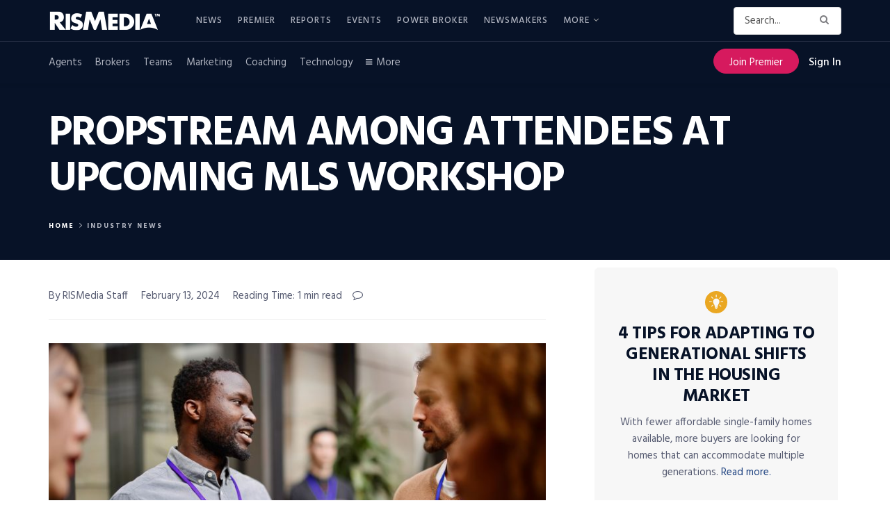

--- FILE ---
content_type: text/html; charset=UTF-8
request_url: https://www.rismedia.com/2024/02/13/propstream-attendees-clareity24-mls-workshop/
body_size: 51069
content:
<!doctype html>
<!--[if lt IE 7]> <html class="no-js lt-ie9 lt-ie8 lt-ie7" lang="en-US"> <![endif]-->
<!--[if IE 7]>    <html class="no-js lt-ie9 lt-ie8" lang="en-US"> <![endif]-->
<!--[if IE 8]>    <html class="no-js lt-ie9" lang="en-US"> <![endif]-->
<!--[if IE 9]>    <html class="no-js lt-ie10" lang="en-US"> <![endif]-->
<!--[if gt IE 8]><!--> <html class="no-js" lang="en-US"> <!--<![endif]-->
<head>

    <meta http-equiv="Content-Type" content="text/html; charset=UTF-8" />
    <meta name='viewport' content='width=device-width, initial-scale=1, user-scalable=yes' />
    <link rel="profile" href="http://gmpg.org/xfn/11" />
    <link rel="pingback" href="https://www.rismedia.com/xmlrpc.php" />
    <script>let sHash = window.location.hash;if(sHash){if(sHash.includes('elementor')&&sHash.includes('lightbox')&&sHash.includes('settings')){window.location.replace(window.location.pathname);}}</script>
    <meta name='robots' content='index, follow, max-image-preview:large, max-snippet:-1, max-video-preview:-1' />
<meta property="og:type" content="article">
<meta property="og:title" content="PropStream Among Attendees at Upcoming MLS Workshop">
<meta property="og:site_name" content="RISMedia">
<meta property="og:description" content="PropStream, a leading lead generation platform, has announced the company will be attending CoreLogic’s Clareity24 Workshop for MLS executives upcoming">
<meta property="og:url" content="https://www.rismedia.com/2024/02/13/propstream-attendees-clareity24-mls-workshop/">
<meta property="og:locale" content="en_US">
<meta property="og:image" content="https://www.rismedia.com/wp-content/uploads/2024/02/Spot6_PropStream-workshop_1140x758_1385170543-scaled.jpg">
<meta property="og:image:height" content="1706">
<meta property="og:image:width" content="2560">
<meta property="article:published_time" content="2024-02-13T21:21:54+00:00">
<meta property="article:modified_time" content="2024-02-16T19:32:35+00:00">
<meta property="article:section" content="Industry News">
<meta property="article:tag" content="Arizona">
<meta property="article:tag" content="Clareity24">
<meta property="article:tag" content="CoreLogic">
<meta property="article:tag" content="cs-ad-free">
<meta property="article:tag" content="Lead Generation">
<meta property="article:tag" content="MLS">
<meta property="article:tag" content="PropStream">
<meta property="article:tag" content="workshop">
<meta name="twitter:card" content="summary_large_image">
<meta name="twitter:title" content="PropStream Among Attendees at Upcoming MLS Workshop">
<meta name="twitter:description" content="PropStream, a leading lead generation platform, has announced the company will be attending CoreLogic’s Clareity24 Workshop for MLS executives upcoming">
<meta name="twitter:url" content="https://www.rismedia.com/2024/02/13/propstream-attendees-clareity24-mls-workshop/">
<meta name="twitter:site" content="">
<meta name="twitter:image:src" content="https://www.rismedia.com/wp-content/uploads/2024/02/Spot6_PropStream-workshop_1140x758_1385170543-scaled.jpg">
<meta name="twitter:image:width" content="2560">
<meta name="twitter:image:height" content="1706">
			<script type="text/javascript">
              var jnews_ajax_url = '/?ajax-request=jnews'
			</script>
			<script type="text/javascript">;window.jnews=window.jnews||{},window.jnews.library=window.jnews.library||{},window.jnews.library=function(){"use strict";var t=this;t.win=window,t.doc=document,t.globalBody=t.doc.getElementsByTagName("body")[0],t.globalBody=t.globalBody?t.globalBody:t.doc,t.win.jnewsDataStorage=t.win.jnewsDataStorage||{_storage:new WeakMap,put:function(t,e,n){this._storage.has(t)||this._storage.set(t,new Map),this._storage.get(t).set(e,n)},get:function(t,e){return this._storage.get(t).get(e)},has:function(t,e){return this._storage.has(t)&&this._storage.get(t).has(e)},remove:function(t,e){var n=this._storage.get(t).delete(e);return 0===!this._storage.get(t).size&&this._storage.delete(t),n}},t.windowWidth=function(){return t.win.innerWidth||t.docEl.clientWidth||t.globalBody.clientWidth},t.windowHeight=function(){return t.win.innerHeight||t.docEl.clientHeight||t.globalBody.clientHeight},t.requestAnimationFrame=t.win.requestAnimationFrame||t.win.webkitRequestAnimationFrame||t.win.mozRequestAnimationFrame||t.win.msRequestAnimationFrame||window.oRequestAnimationFrame||function(t){return setTimeout(t,1e3/60)},t.cancelAnimationFrame=t.win.cancelAnimationFrame||t.win.webkitCancelAnimationFrame||t.win.webkitCancelRequestAnimationFrame||t.win.mozCancelAnimationFrame||t.win.msCancelRequestAnimationFrame||t.win.oCancelRequestAnimationFrame||function(t){clearTimeout(t)},t.classListSupport="classList"in document.createElement("_"),t.hasClass=t.classListSupport?function(t,e){return t.classList.contains(e)}:function(t,e){return t.className.indexOf(e)>=0},t.addClass=t.classListSupport?function(e,n){t.hasClass(e,n)||e.classList.add(n)}:function(e,n){t.hasClass(e,n)||(e.className+=" "+n)},t.removeClass=t.classListSupport?function(e,n){t.hasClass(e,n)&&e.classList.remove(n)}:function(e,n){t.hasClass(e,n)&&(e.className=e.className.replace(n,""))},t.objKeys=function(t){var e=[];for(var n in t)Object.prototype.hasOwnProperty.call(t,n)&&e.push(n);return e},t.isObjectSame=function(t,e){var n=!0;return JSON.stringify(t)!==JSON.stringify(e)&&(n=!1),n},t.extend=function(){for(var t,e,n,i=arguments[0]||{},o=1,a=arguments.length;o<a;o++)if(null!==(t=arguments[o]))for(e in t)i!==(n=t[e])&&void 0!==n&&(i[e]=n);return i},t.dataStorage=t.win.jnewsDataStorage,t.isVisible=function(t){return 0!==t.offsetWidth&&0!==t.offsetHeight||t.getBoundingClientRect().length},t.getHeight=function(t){return t.offsetHeight||t.clientHeight||t.getBoundingClientRect().height},t.getWidth=function(t){return t.offsetWidth||t.clientWidth||t.getBoundingClientRect().width},t.supportsPassive=!1;try{var e=Object.defineProperty({},"passive",{get:function(){t.supportsPassive=!0}});"createEvent"in t.doc?t.win.addEventListener("test",null,e):"fireEvent"in t.doc&&t.win.attachEvent("test",null)}catch(t){}t.passiveOption=!!t.supportsPassive&&{passive:!0},t.addEvents=function(e,n,i){for(var o in n){var a=["touchstart","touchmove"].indexOf(o)>=0&&!i&&t.passiveOption;"createEvent"in t.doc?e.addEventListener(o,n[o],a):"fireEvent"in t.doc&&e.attachEvent("on"+o,n[o])}},t.removeEvents=function(e,n){for(var i in n)"createEvent"in t.doc?e.removeEventListener(i,n[i]):"fireEvent"in t.doc&&e.detachEvent("on"+i,n[i])},t.triggerEvents=function(e,n,i){var o;i=i||{detail:null};return"createEvent"in t.doc?(!(o=t.doc.createEvent("CustomEvent")||new CustomEvent(n)).initCustomEvent||o.initCustomEvent(n,!0,!1,i),void e.dispatchEvent(o)):"fireEvent"in t.doc?((o=t.doc.createEventObject()).eventType=n,void e.fireEvent("on"+o.eventType,o)):void 0},t.getParents=function(e,n){void 0===n&&(n=t.doc);for(var i=[],o=e.parentNode,a=!1;!a;)if(o){var s=o;s.querySelectorAll(n).length?a=!0:(i.push(s),o=s.parentNode)}else i=[],a=!0;return i},t.forEach=function(t,e,n){for(var i=0,o=t.length;i<o;i++)e.call(n,t[i],i)},t.getText=function(t){return t.innerText||t.textContent},t.setText=function(t,e){var n="object"==typeof e?e.innerText||e.textContent:e;t.innerText&&(t.innerText=n),t.textContent&&(t.textContent=n)},t.httpBuildQuery=function(e){return t.objKeys(e).reduce(function e(n){var i=arguments.length>1&&void 0!==arguments[1]?arguments[1]:null;return function(o,a){var s=n[a];a=encodeURIComponent(a);var r=i?"".concat(i,"[").concat(a,"]"):a;return null==s||"function"==typeof s?(o.push("".concat(r,"=")),o):["number","boolean","string"].includes(typeof s)?(o.push("".concat(r,"=").concat(encodeURIComponent(s))),o):(o.push(t.objKeys(s).reduce(e(s,r),[]).join("&")),o)}}(e),[]).join("&")},t.scrollTo=function(e,n,i){function o(t,e,n){this.start=this.position(),this.change=t-this.start,this.currentTime=0,this.increment=20,this.duration=void 0===n?500:n,this.callback=e,this.finish=!1,this.animateScroll()}return Math.easeInOutQuad=function(t,e,n,i){return(t/=i/2)<1?n/2*t*t+e:-n/2*(--t*(t-2)-1)+e},o.prototype.stop=function(){this.finish=!0},o.prototype.move=function(e){t.doc.documentElement.scrollTop=e,t.globalBody.parentNode.scrollTop=e,t.globalBody.scrollTop=e},o.prototype.position=function(){return t.doc.documentElement.scrollTop||t.globalBody.parentNode.scrollTop||t.globalBody.scrollTop},o.prototype.animateScroll=function(){this.currentTime+=this.increment;var e=Math.easeInOutQuad(this.currentTime,this.start,this.change,this.duration);this.move(e),this.currentTime<this.duration&&!this.finish?t.requestAnimationFrame.call(t.win,this.animateScroll.bind(this)):this.callback&&"function"==typeof this.callback&&this.callback()},new o(e,n,i)},t.unwrap=function(e){var n,i=e;t.forEach(e,(function(t,e){n?n+=t:n=t})),i.replaceWith(n)},t.performance={start:function(t){performance.mark(t+"Start")},stop:function(t){performance.mark(t+"End"),performance.measure(t,t+"Start",t+"End")}},t.fps=function(){var e=0,n=0,i=0;!function(){var o=e=0,a=0,s=0,r=document.getElementById("fpsTable"),c=function(e){void 0===document.getElementsByTagName("body")[0]?t.requestAnimationFrame.call(t.win,(function(){c(e)})):document.getElementsByTagName("body")[0].appendChild(e)};null===r&&((r=document.createElement("div")).style.position="fixed",r.style.top="120px",r.style.left="10px",r.style.width="100px",r.style.height="20px",r.style.border="1px solid black",r.style.fontSize="11px",r.style.zIndex="100000",r.style.backgroundColor="white",r.id="fpsTable",c(r));var l=function(){i++,n=Date.now(),(a=(i/(s=(n-e)/1e3)).toPrecision(2))!=o&&(o=a,r.innerHTML=o+"fps"),1<s&&(e=n,i=0),t.requestAnimationFrame.call(t.win,l)};l()}()},t.instr=function(t,e){for(var n=0;n<e.length;n++)if(-1!==t.toLowerCase().indexOf(e[n].toLowerCase()))return!0},t.winLoad=function(e,n){function i(i){if("complete"===t.doc.readyState||"interactive"===t.doc.readyState)return!i||n?setTimeout(e,n||1):e(i),1}i()||t.addEvents(t.win,{load:i})},t.docReady=function(e,n){function i(i){if("complete"===t.doc.readyState||"interactive"===t.doc.readyState)return!i||n?setTimeout(e,n||1):e(i),1}i()||t.addEvents(t.doc,{DOMContentLoaded:i})},t.fireOnce=function(){t.docReady((function(){t.assets=t.assets||[],t.assets.length&&(t.boot(),t.load_assets())}),50)},t.boot=function(){t.length&&t.doc.querySelectorAll("style[media]").forEach((function(t){"not all"==t.getAttribute("media")&&t.removeAttribute("media")}))},t.create_js=function(e,n){var i=t.doc.createElement("script");switch(i.setAttribute("src",e),n){case"defer":i.setAttribute("defer",!0);break;case"async":i.setAttribute("async",!0);break;case"deferasync":i.setAttribute("defer",!0),i.setAttribute("async",!0)}t.globalBody.appendChild(i)},t.load_assets=function(){"object"==typeof t.assets&&t.forEach(t.assets.slice(0),(function(e,n){var i="";e.defer&&(i+="defer"),e.async&&(i+="async"),t.create_js(e.url,i);var o=t.assets.indexOf(e);o>-1&&t.assets.splice(o,1)})),t.assets=jnewsoption.au_scripts=window.jnewsads=[]},t.docReady((function(){t.globalBody=t.globalBody==t.doc?t.doc.getElementsByTagName("body")[0]:t.globalBody,t.globalBody=t.globalBody?t.globalBody:t.doc}))},window.jnews.library=new window.jnews.library;</script>
	<!-- This site is optimized with the Yoast SEO plugin v17.3 - https://yoast.com/wordpress/plugins/seo/ -->
	<title>PropStream Among Attendees at Upcoming MLS Workshop &mdash; RISMedia</title>
	<meta name="description" content="PropStream company leaders are among the scheduled attendees of the CoreLogic Clareity24 Workshop in Arizona." />
	<link rel="canonical" href="https://www.rismedia.com/2024/02/13/propstream-attendees-clareity24-mls-workshop/" />
	<meta name="twitter:card" content="summary_large_image" />
	<meta name="twitter:title" content="PropStream Among Attendees at Upcoming MLS Workshop &mdash; RISMedia" />
	<meta name="twitter:description" content="PropStream company leaders are among the scheduled attendees of the CoreLogic Clareity24 Workshop in Arizona." />
	<meta name="twitter:image" content="https://www.rismedia.com/wp-content/uploads/2024/02/Spot6_PropStream-workshop_1140x758_1385170543-scaled.jpg" />
	<meta name="twitter:creator" content="@rismediaupdates" />
	<meta name="twitter:site" content="@rismediaupdates" />
	<meta name="twitter:label1" content="Written by" />
	<meta name="twitter:data1" content="Devin Meenan" />
	<meta name="twitter:label2" content="Est. reading time" />
	<meta name="twitter:data2" content="1 minute" />
	<!-- / Yoast SEO plugin. -->


<link rel='dns-prefetch' href='//fonts.googleapis.com' />
<link rel='dns-prefetch' href='//s.w.org' />
<link rel='preconnect' href='https://fonts.gstatic.com' />
<link rel="alternate" type="application/rss+xml" title="RISMedia &raquo; Feed" href="https://www.rismedia.com/feed/" />
<link rel="alternate" type="application/rss+xml" title="RISMedia &raquo; Comments Feed" href="https://www.rismedia.com/comments/feed/" />
<link rel="alternate" type="application/rss+xml" title="RISMedia &raquo; PropStream Among Attendees at Upcoming MLS Workshop Comments Feed" href="https://www.rismedia.com/2024/02/13/propstream-attendees-clareity24-mls-workshop/feed/" />
		<script type="text/javascript">
			window._wpemojiSettings = {"baseUrl":"https:\/\/s.w.org\/images\/core\/emoji\/13.1.0\/72x72\/","ext":".png","svgUrl":"https:\/\/s.w.org\/images\/core\/emoji\/13.1.0\/svg\/","svgExt":".svg","source":{"concatemoji":"https:\/\/www.rismedia.com\/wp-includes\/js\/wp-emoji-release.min.js?ver=5.8"}};
			!function(e,a,t){var n,r,o,i=a.createElement("canvas"),p=i.getContext&&i.getContext("2d");function s(e,t){var a=String.fromCharCode;p.clearRect(0,0,i.width,i.height),p.fillText(a.apply(this,e),0,0);e=i.toDataURL();return p.clearRect(0,0,i.width,i.height),p.fillText(a.apply(this,t),0,0),e===i.toDataURL()}function c(e){var t=a.createElement("script");t.src=e,t.defer=t.type="text/javascript",a.getElementsByTagName("head")[0].appendChild(t)}for(o=Array("flag","emoji"),t.supports={everything:!0,everythingExceptFlag:!0},r=0;r<o.length;r++)t.supports[o[r]]=function(e){if(!p||!p.fillText)return!1;switch(p.textBaseline="top",p.font="600 32px Arial",e){case"flag":return s([127987,65039,8205,9895,65039],[127987,65039,8203,9895,65039])?!1:!s([55356,56826,55356,56819],[55356,56826,8203,55356,56819])&&!s([55356,57332,56128,56423,56128,56418,56128,56421,56128,56430,56128,56423,56128,56447],[55356,57332,8203,56128,56423,8203,56128,56418,8203,56128,56421,8203,56128,56430,8203,56128,56423,8203,56128,56447]);case"emoji":return!s([10084,65039,8205,55357,56613],[10084,65039,8203,55357,56613])}return!1}(o[r]),t.supports.everything=t.supports.everything&&t.supports[o[r]],"flag"!==o[r]&&(t.supports.everythingExceptFlag=t.supports.everythingExceptFlag&&t.supports[o[r]]);t.supports.everythingExceptFlag=t.supports.everythingExceptFlag&&!t.supports.flag,t.DOMReady=!1,t.readyCallback=function(){t.DOMReady=!0},t.supports.everything||(n=function(){t.readyCallback()},a.addEventListener?(a.addEventListener("DOMContentLoaded",n,!1),e.addEventListener("load",n,!1)):(e.attachEvent("onload",n),a.attachEvent("onreadystatechange",function(){"complete"===a.readyState&&t.readyCallback()})),(n=t.source||{}).concatemoji?c(n.concatemoji):n.wpemoji&&n.twemoji&&(c(n.twemoji),c(n.wpemoji)))}(window,document,window._wpemojiSettings);
		</script>
		<style type="text/css">
img.wp-smiley,
img.emoji {
	display: inline !important;
	border: none !important;
	box-shadow: none !important;
	height: 1em !important;
	width: 1em !important;
	margin: 0 .07em !important;
	vertical-align: -0.1em !important;
	background: none !important;
	padding: 0 !important;
}
</style>
	<link rel='stylesheet' id='wp-block-library-css'  href='https://www.rismedia.com/wp-includes/css/dist/block-library/style.min.css?ver=5.8' type='text/css' media='all' />
<link rel='stylesheet' id='ai-aos-css'  href='https://www.rismedia.com/wp-content/plugins/ad-inserter-pro/includes/aos/ai-aos.css?ver=2.7.4' type='text/css' media='all' />
<link rel='stylesheet' id='wpos-slick-style-css'  href='https://www.rismedia.com/wp-content/plugins/wp-responsive-recent-post-slider/assets/css/slick.css?ver=3.6.2' type='text/css' media='all' />
<link rel='stylesheet' id='wppsac-public-style-css'  href='https://www.rismedia.com/wp-content/plugins/wp-responsive-recent-post-slider/assets/css/recent-post-style.css?ver=3.6.2' type='text/css' media='all' />
<link rel='stylesheet' id='3959f4372-css'  href='https://www.rismedia.com/wp-content/uploads/essential-addons-elementor/734e5f942.min.css?ver=1768999321' type='text/css' media='all' />
<link rel='stylesheet' id='issuem-leaky-paywall-css'  href='https://www.rismedia.com/wp-content/plugins/leaky-paywall//css/issuem-leaky-paywall.css?ver=4.21.2' type='text/css' media='all' />
<link rel='stylesheet' id='leaky-paywall-trials-css'  href='https://www.rismedia.com/wp-content/plugins/leaky-paywall-trials//css/style.css?ver=1.9.0' type='text/css' media='all' />
<link rel='stylesheet' id='leaky-paywall-coupons-css-css'  href='https://www.rismedia.com/wp-content/plugins/leaky-paywall-coupons//css/leaky-paywall-coupons.css?ver=2.2.1' type='text/css' media='all' />
<link rel='stylesheet' id='jnews-parent-style-css'  href='https://www.rismedia.com/wp-content/themes/jnews/style.css?ver=1.0.1' type='text/css' media='all' />
<link rel='stylesheet' id='jeg_customizer_font-css'  href='//fonts.googleapis.com/css?family=Hind%3Aregular%2C700&#038;display=swap&#038;ver=1.2.6' type='text/css' media='all' />
<link rel='stylesheet' id='jnews-frontend-css'  href='https://www.rismedia.com/wp-content/themes/jnews/assets/dist/frontend.min.css?ver=1.0.1' type='text/css' media='all' />
<link rel='stylesheet' id='jnews-elementor-css'  href='https://www.rismedia.com/wp-content/themes/jnews/assets/css/elementor-frontend.css?ver=1.0.1' type='text/css' media='all' />
<link rel='stylesheet' id='jnews-style-css'  href='https://www.rismedia.com/wp-content/themes/jnews-child/style.css?ver=1.0.1' type='text/css' media='all' />
<link rel='stylesheet' id='jnews-darkmode-css'  href='https://www.rismedia.com/wp-content/themes/jnews/assets/css/darkmode.css?ver=1.0.1' type='text/css' media='all' />
<link rel='stylesheet' id='jnews-scheme-css'  href='https://www.rismedia.com/wp-content/themes/jnews/data/import/newsplus/scheme.css?ver=1.0.1' type='text/css' media='all' />
<link rel='stylesheet' id='jnews-select-share-css'  href='https://www.rismedia.com/wp-content/plugins/jnews-social-share/assets/css/plugin.css' type='text/css' media='all' />
<script type='text/javascript' src='https://www.rismedia.com/wp-includes/js/jquery/jquery.min.js?ver=3.6.0' id='jquery-core-js'></script>
<script type='text/javascript' src='https://www.rismedia.com/wp-includes/js/jquery/jquery-migrate.min.js?ver=3.3.2' id='jquery-migrate-js'></script>
<script type='text/javascript' src='https://www.rismedia.com/wp-content/plugins/leaky-paywall-registration-redirect/js/leaky-paywall-registration-redirect.js?ver=1.3.2' id='lp_registration_redirect-js'></script>
<script type='text/javascript' src='https://www.rismedia.com/wp-content/themes/jnews-child/assets/js/ga-helpers.js?ver=1.0' id='ga-helpers-js'></script>
<script type='text/javascript' src='https://www.rismedia.com/wp-content/themes/jnews-child/assets/js/ct-helpers.js?ver=1.0' id='ct-helpers-js'></script>
<link rel="EditURI" type="application/rsd+xml" title="RSD" href="https://www.rismedia.com/xmlrpc.php?rsd" />
<link rel="wlwmanifest" type="application/wlwmanifest+xml" href="https://www.rismedia.com/wp-includes/wlwmanifest.xml" /> 
<meta name="generator" content="WordPress 5.8" />
<link rel='shortlink' href='https://www.rismedia.com/?p=399806' />
<link rel="alternate" type="application/json+oembed" href="https://www.rismedia.com/wp-json/oembed/1.0/embed?url=https%3A%2F%2Fwww.rismedia.com%2F2024%2F02%2F13%2Fpropstream-attendees-clareity24-mls-workshop%2F" />
<link rel="alternate" type="text/xml+oembed" href="https://www.rismedia.com/wp-json/oembed/1.0/embed?url=https%3A%2F%2Fwww.rismedia.com%2F2024%2F02%2F13%2Fpropstream-attendees-clareity24-mls-workshop%2F&#038;format=xml" />
<meta name="cdp-version" content="1.4.9" /><script type='text/javascript'>

        var premiumCookieExists = false;

        if (document.cookie.split(';').some((item) => item.trim().startsWith('premium_subscriber'))) {
            premiumCookieExists = true;
        }
        
    </script>

<!-- This site is optimized with the Schema plugin v1.7.9.6 - https://schema.press -->
<script type="application/ld+json">{"@context":"https:\/\/schema.org\/","@type":"BlogPosting","mainEntityOfPage":{"@type":"WebPage","@id":"https:\/\/www.rismedia.com\/2024\/02\/13\/propstream-attendees-clareity24-mls-workshop\/"},"url":"https:\/\/www.rismedia.com\/2024\/02\/13\/propstream-attendees-clareity24-mls-workshop\/","headline":"PropStream Among Attendees at Upcoming MLS Workshop","datePublished":"2024-02-13T16:21:54-05:00","dateModified":"2024-02-16T14:32:35-05:00","publisher":{"@type":"Organization","@id":"https:\/\/www.rismedia.com\/#organization","name":"RISMedia","logo":{"@type":"ImageObject","url":"https:\/\/www.rismedia.com\/wp-content\/uploads\/2018\/09\/Logo_518-1.jpg","width":600,"height":60}},"image":{"@type":"ImageObject","url":"https:\/\/www.rismedia.com\/wp-content\/uploads\/2024\/02\/Spot6_PropStream-workshop_1140x758_1385170543-scaled.jpg","width":2560,"height":1706},"articleSection":"Industry News","keywords":"Arizona, Clareity24, CoreLogic, Lead Generation, MLS, PropStream, workshop","description":"PropStream company leaders are among the scheduled attendees of the CoreLogic Clareity24 Workshop in Arizona.","author":{"@type":"Person","name":"Devin Meenan","url":"https:\/\/www.rismedia.com\/author\/dmeenanrismedia-com\/","image":{"@type":"ImageObject","url":"https:\/\/secure.gravatar.com\/avatar\/07e84de2c037644d56350a6753d75daf?s=96&d=mm&r=g","height":96,"width":96}}}</script>

        <script src="https://www.google.com/recaptcha/api.js?render=6LdLTnUfAAAAABl8qabnUl8KVFC2TrDP6F2h9uQr"></script>
        <script>
            jQuery( document ).ready( function()
            {
                let formLP = document.getElementById( 'leaky-paywall-payment-form' );

                if ( formLP !== null )
                {
                    let btnNext = jQuery( '#leaky-paywall-registration-next' );

                    grecaptcha.ready( function()
                    {

                        function onSubmit(callback) {
                            grecaptcha.execute( '6LdLTnUfAAAAABl8qabnUl8KVFC2TrDP6F2h9uQr',
                                {
                                    action: 'register'
                                } ).then( function ( sToken )
                            {
                                console.log( 'token: ' + sToken );

                                // Set recaptcha response
                                let recaptchaResponse = document.getElementById( 'recaptcha-response' );
                                if ( recaptchaResponse !== null )
                                {
                                    recaptchaResponse.value = sToken;
                                }

                                callback();
                            } );
                        }

                        if (!btnNext.length) {
                            jQuery(formLP).on('submit', function(e) {
                                e.preventDefault();
                                onSubmit(function() {
                                    formLP.submit();
                                });
                            });
                        } else {
                            // Get button events
                            let objEvents = jQuery._data( btnNext.get(0), 'events');

                            // Set original click handler
                            let fnOriginalClick = objEvents.click[0].handler;

                            // Unbind original click handler and set new one
                            btnNext.unbind().on( 'click', function( objEvent )
                            {
                                onSubmit(function() {
                                    // Call original click handler
                                    if ( fnOriginalClick !== null )
                                    {
                                        fnOriginalClick.call( btnNext, objEvent );
                                    }
                                });
                            } );
                        }
                    } );
                }
            } );
        </script>
        <style>
            .grecaptcha-badge {
                visibility: hidden;
            }
        </style>
        <script type="text/javascript" src="https://use.typekit.net/mpz6ron.js"></script>
                 <script>try{Typekit.load({ async: true });}catch(e){}</script><script type='application/ld+json'>{"@context":"http:\/\/schema.org","@type":"Organization","@id":"https:\/\/www.rismedia.com\/#organization","url":"https:\/\/www.rismedia.com\/","name":"","logo":{"@type":"ImageObject","url":""},"sameAs":["https:\/\/www.facebook.com\/rismedia\/","https:\/\/twitter.com\/RISMediaUpdates","https:\/\/www.instagram.com\/rismediaupdates\/","https:\/\/www.pinterest.com\/rismedia\/","https:\/\/www.linkedin.com\/company\/rismedia\/"]}</script>
<script type='application/ld+json'>{"@context":"http:\/\/schema.org","@type":"WebSite","@id":"https:\/\/www.rismedia.com\/#website","url":"https:\/\/www.rismedia.com\/","name":"","potentialAction":{"@type":"SearchAction","target":"https:\/\/www.rismedia.com\/?s={search_term_string}","query-input":"required name=search_term_string"}}</script>
<link rel="icon" href="https://www.rismedia.com/wp-content/uploads/2021/10/cropped-favicon-32x32.png" sizes="32x32" />
<link rel="icon" href="https://www.rismedia.com/wp-content/uploads/2021/10/cropped-favicon-192x192.png" sizes="192x192" />
<link rel="apple-touch-icon" href="https://www.rismedia.com/wp-content/uploads/2021/10/cropped-favicon-180x180.png" />
<meta name="msapplication-TileImage" content="https://www.rismedia.com/wp-content/uploads/2021/10/cropped-favicon-270x270.png" />

        <script type='text/javascript'>
            let sChannelNagError = '';
            let sChannelNagErrorData = '';

            document.addEventListener( 'DOMContentLoaded', function ()
            {
                let data = {
                    'action': 'header_injection',
                    'page': 'propstream-attendees-clareity24-mls-workshop',
                    'qstring': window.location.search
                };
                
                jQuery.post( 'https://www.rismedia.com/wp-admin/admin-ajax.php', data, function( response )
                {
                    response = JSON.parse( response );
                    let showAds = response?.showAds;
                    let showInterstitial = response?.showInterstitial;
                    let showSticky = response?.showSticky;

                    window.googletag = window.googletag || {cmd: []};

                    let interstitialSlot, 
                        staticSlot1,
                        staticSlot2,
                        leaderBoardSlot,
                        stickyAd;

                    let post_tt_date = null;
                    let targetECCFriendly = 1;
                    let bIsHome = ( window.location.pathname === '/' );

                    //console.log( 'homepage: ' + bIsHome );

                    if ( 0 == 1 )
                    {
                        console.log( 'tt: ' + 0 );
                        var post_tt = 0;
                        var post_date_string = post_tt.toString();

                        var post_date_year = post_date_string.substring(0,4);
                        var post_date_month = post_date_string.substring(4,6);
                        var post_date_day = post_date_string.substring(6);
                        post_tt_date = post_date_year + '-' + post_date_month + '-' + post_date_day;

                        console.log( 'post_tt_date_value: ' + post_tt_date );
                    }

                    googletag.cmd.push( function()
                    {
                        googletag.pubads().collapseEmptyDivs();

                        // Primary Square
                        if ( 0 === 1 )
                        {
                            // The Primary Square Ads Slot - TT
                            staticSlot1 = googletag.defineSlot( '/21874503309/National_Premium_Square', [300, 300], 'div-gpt-ad-1629206093107-0' )
                                .addService( googletag.pubads() )
                                .setTargeting( 'team_tuesday_date', post_tt_date );
                        }
                        else if ( bIsHome && 0 === 1 )
                        {
                            // The Primary Square Ads Slot - Home takeover
                            staticSlot1 = googletag.defineSlot( '/21874503309/primary_square_homepage_takeover', [300, 300], 'div-gpt-ad-1629206093107-0' )
                                .addService( googletag.pubads() );
                        }
                        else if ( 0 === 1 )
                        {
                            // The Primary Square Ads Slot - Website takeover
                            staticSlot1 = googletag.defineSlot( '/21874503309/primary_square_website_takeover', [300, 300], 'div-gpt-ad-1629206093107-0' )
                                .addService( googletag.pubads() );
                        }
                        else
                        {
                            // The Primary Square Ads Slot - Default
                            staticSlot1 = googletag.defineSlot( '/21874503309/National_Premium_Square', [300, 300], 'div-gpt-ad-1629206093107-0' )
                                .addService( googletag.pubads() );
                        }

                        // Bottom Leaderboard
                        if ( bIsHome && 0 === 1 )
                        {
                            // The Bottom Leaderboard Ads Slot - Home takeover
                            leaderBoardSlot = googletag.defineSlot( '/21874503309/leaderboard_homepage_takeover', [ [300, 60], [970, 90] ], 'div-gpt-ad-1629211087154-0' )
                                .addService( googletag.pubads() );
                        }
                        else if ( 0 === 1 )
                        {
                            // The Bottom Leaderboard Ads Slot - Website takeover
                            leaderBoardSlot = googletag.defineSlot( '/21874503309/leaderboard_website_takeover', [ [300, 60], [970, 90] ], 'div-gpt-ad-1629211087154-0' )
                                .addService( googletag.pubads() );
                        }
                        else
                        {
                            // The Bottom Leaderboard Ads Slot - Default
                            leaderBoardSlot = googletag.defineSlot( '/21874503309/Leaderboard_970x90', [ [300, 60], [970, 90] ], 'div-gpt-ad-1629211087154-0' )
                                .addService( googletag.pubads() );
                        }

                        // Leaderboard ad size mapping
                        let leaderBoardMapping = googletag.sizeMapping()
                            .addSize( [1024, 120], [970, 90] )
                            .addSize( [320, 80], [300, 60] )
                            .addSize( [0, 0], [] )
                            .build();

                        leaderBoardSlot.defineSizeMapping( leaderBoardMapping );

                        // Sticky Ad
                        if ( !bIsHome && 0 === 1 && showSticky )
                        {
                            // Sticky Ad Slot - Website takeover
                            stickyAd = googletag.defineSlot( '/21874503309/stickyad_website_takeover', [ [300, 60], [640, 78], [320, 100], [970, 250], [970, 150] ], 'div-gpt-ad-1638218691225-0' )
                                .addService( googletag.pubads() );

                            let stickyAdMapping = googletag.sizeMapping()
                                .addSize( [970, 415], [ [640, 78], [970, 250], [970, 150] ] )
                                .addSize( [310, 480], [ [300, 60], [320, 100] ] )
                                .addSize( [0, 0], [] )
                                .build();
                                
                            stickyAd.defineSizeMapping( stickyAdMapping );

                            googletag.display( 'div-gpt-ad-1638218691225-0' );
                        }

                        if ( showAds )
                        {
                            // The Content Square Ads Slot
                            /*if ( targetECCFriendly == 1 )
                            {
                                // ECC friendly targeting
                                staticSlot2 = googletag.defineSlot( '/21874503309/Content_Square', [300, 300], 'div-gpt-ad-1629208596807-0' )
                                    .setTargeting( "ecc_friendly", "Y" )
                                    .addService(googletag.pubads());
                            }
                            else
                            {*/
                                // Default
                                staticSlot2 = googletag.defineSlot( '/21874503309/Content_Square', [300, 300], 'div-gpt-ad-1629208596807-0' )
                                    .addService(googletag.pubads());
                            //}

                            if ( showInterstitial )
                            {
                                // Interstitial Ad Slot
                                if ( bIsHome && 0 === 1 )
                                {
                                    // Interstitial Ad Slot - Homepage takeover
                                    interstitialSlot = googletag.defineSlot( '/21874503309/interstitial_homepage_takeover', [ [ 300, 300 ], [ 970, 415 ] ], 'div-gpt-ad-1632145416829-0' )
                                        .setCollapseEmptyDiv( true, true );
                                }
                                else if ( 0 === 1 )
                                {
                                    // Interstitial Ad Slot - Website takeover
                                    interstitialSlot = googletag.defineSlot( '/21874503309/interstitial_website_takeover', [ [ 300, 300 ], [ 970, 415 ] ], 'div-gpt-ad-1632145416829-0' )
                                        .setCollapseEmptyDiv( true, true );
                                }
                                else
                                {
                                    // Interstitial Ad Slot - Default
                                    /*if ( targetECCFriendly == 1 )
                                    {
                                        console.log( 'ecc_friendly' );
                                        // Interstitial Ad Slot - ecc friendly targeting
                                        interstitialSlot = googletag.defineSlot( '/21874503309/Interstitials_970x415', [[300, 300], [970, 415]], 'div-gpt-ad-1632145416829-0' )
                                            .setTargeting( "ecc_friendly", "Y" )
                                            .setCollapseEmptyDiv( true, true );
                                    }
                                    else
                                    {*/
                                        // Interstitial Ad Slot - Default
                                        interstitialSlot = googletag.defineSlot( '/21874503309/Interstitials_970x415', [[300, 300], [970, 415]], 'div-gpt-ad-1632145416829-0' )
                                            .setCollapseEmptyDiv( true, true );
                                    //}
                                }

                                // Interstitial Size Mapping
                                let interstitialMapping = googletag.sizeMapping()
                                    .addSize( [970, 415], [970, 415] )
                                    .addSize( [310, 480], [300, 300] )
                                    .addSize( [0, 0], [] )
                                    .build();
                                    
                                interstitialSlot.defineSizeMapping( interstitialMapping );
                                            
                                // Slot returns null if the page or device does not support interstitials.
                                if ( interstitialSlot )
                                {
                                    interstitialSlot.addService( googletag.pubads() );

                                    googletag.pubads().addEventListener( 'slotRenderEnded', function( event )
                                    {
                                        if ( interstitialSlot === event.slot )
                                        {
                                            if ( !event.isEmpty && !event.slot.isEmpty )
                                            {
                                                var interstitialModal = document.getElementById( 'interstitialModal' );

                                                interstitialModal.classList.add( 'is-visible' );

                                                // Close the modal after 20 seconds
                                                setTimeout( function()
                                                {
                                                    interstitialModal.classList.remove( 'is-visible' );
                                                }, 20000 );
                                            }
                                        }
                                    } );
                                }
                            }
                        }
                    
                        googletag.pubads().enableSingleRequest();
                        googletag.enableServices();
                    } );
                    
                    googletag.cmd.push( function()
                    {
                        // /21874503309/National_Premium_Square
                        googletag.display( 'div-gpt-ad-1629206093107-0' );
                        console.log( 'loading premium square' );
                    } );
                    
                    if ( showAds )
                    {
                        googletag.cmd.push( function()
                        { 
                            // /21874503309/Content_Square
                            googletag.display( 'div-gpt-ad-1629208596807-0' );
                            console.log( 'loading content square' );

                            // /21874503309/Leaderboard_970x90
                            googletag.display( 'div-gpt-ad-1629211087154-0' );
                            console.log( 'loading leaderboard' );

                            if ( showInterstitial )
                            {
                                // /21874503309/Interstitial
                                googletag.display( 'div-gpt-ad-1632145416829-0' );
                                console.log('loading interstitial');
                            }
                        });
                    }
                    
                } );
            } );
            
        </script>
        <style id="jeg_dynamic_css" type="text/css" data-type="jeg_custom-css">body { --j-body-color : #555a70; --j-accent-color : #1e4280; --j-alt-color : #1e4280; --j-heading-color : #071227; --j-entry-color : #555a70; --j-entry-link-color : #1e4280; } body,.jeg_newsfeed_list .tns-outer .tns-controls button,.jeg_filter_button,.owl-carousel .owl-nav div,.jeg_readmore,.jeg_hero_style_7 .jeg_post_meta a,.widget_calendar thead th,.widget_calendar tfoot a,.jeg_socialcounter a,.entry-header .jeg_meta_like a,.entry-header .jeg_meta_comment a,.entry-content tbody tr:hover,.entry-content th,.jeg_splitpost_nav li:hover a,#breadcrumbs a,.jeg_author_socials a:hover,.jeg_footer_content a,.jeg_footer_bottom a,.jeg_cartcontent,.woocommerce .woocommerce-breadcrumb a { color : #555a70; } a, .jeg_menu_style_5>li>a:hover, .jeg_menu_style_5>li.sfHover>a, .jeg_menu_style_5>li.current-menu-item>a, .jeg_menu_style_5>li.current-menu-ancestor>a, .jeg_navbar .jeg_menu:not(.jeg_main_menu)>li>a:hover, .jeg_midbar .jeg_menu:not(.jeg_main_menu)>li>a:hover, .jeg_side_tabs li.active, .jeg_block_heading_5 strong, .jeg_block_heading_6 strong, .jeg_block_heading_7 strong, .jeg_block_heading_8 strong, .jeg_subcat_list li a:hover, .jeg_subcat_list li button:hover, .jeg_pl_lg_7 .jeg_thumb .jeg_post_category a, .jeg_pl_xs_2:before, .jeg_pl_xs_4 .jeg_postblock_content:before, .jeg_postblock .jeg_post_title a:hover, .jeg_hero_style_6 .jeg_post_title a:hover, .jeg_sidefeed .jeg_pl_xs_3 .jeg_post_title a:hover, .widget_jnews_popular .jeg_post_title a:hover, .jeg_meta_author a, .widget_archive li a:hover, .widget_pages li a:hover, .widget_meta li a:hover, .widget_recent_entries li a:hover, .widget_rss li a:hover, .widget_rss cite, .widget_categories li a:hover, .widget_categories li.current-cat>a, #breadcrumbs a:hover, .jeg_share_count .counts, .commentlist .bypostauthor>.comment-body>.comment-author>.fn, span.required, .jeg_review_title, .bestprice .price, .authorlink a:hover, .jeg_vertical_playlist .jeg_video_playlist_play_icon, .jeg_vertical_playlist .jeg_video_playlist_item.active .jeg_video_playlist_thumbnail:before, .jeg_horizontal_playlist .jeg_video_playlist_play, .woocommerce li.product .pricegroup .button, .widget_display_forums li a:hover, .widget_display_topics li:before, .widget_display_replies li:before, .widget_display_views li:before, .bbp-breadcrumb a:hover, .jeg_mobile_menu li.sfHover>a, .jeg_mobile_menu li a:hover, .split-template-6 .pagenum, .jeg_mobile_menu_style_5>li>a:hover, .jeg_mobile_menu_style_5>li.sfHover>a, .jeg_mobile_menu_style_5>li.current-menu-item>a, .jeg_mobile_menu_style_5>li.current-menu-ancestor>a { color : #1e4280; } .jeg_menu_style_1>li>a:before, .jeg_menu_style_2>li>a:before, .jeg_menu_style_3>li>a:before, .jeg_side_toggle, .jeg_slide_caption .jeg_post_category a, .jeg_slider_type_1_wrapper .tns-controls button.tns-next, .jeg_block_heading_1 .jeg_block_title span, .jeg_block_heading_2 .jeg_block_title span, .jeg_block_heading_3, .jeg_block_heading_4 .jeg_block_title span, .jeg_block_heading_6:after, .jeg_pl_lg_box .jeg_post_category a, .jeg_pl_md_box .jeg_post_category a, .jeg_readmore:hover, .jeg_thumb .jeg_post_category a, .jeg_block_loadmore a:hover, .jeg_postblock.alt .jeg_block_loadmore a:hover, .jeg_block_loadmore a.active, .jeg_postblock_carousel_2 .jeg_post_category a, .jeg_heroblock .jeg_post_category a, .jeg_pagenav_1 .page_number.active, .jeg_pagenav_1 .page_number.active:hover, input[type="submit"], .btn, .button, .widget_tag_cloud a:hover, .popularpost_item:hover .jeg_post_title a:before, .jeg_splitpost_4 .page_nav, .jeg_splitpost_5 .page_nav, .jeg_post_via a:hover, .jeg_post_source a:hover, .jeg_post_tags a:hover, .comment-reply-title small a:before, .comment-reply-title small a:after, .jeg_storelist .productlink, .authorlink li.active a:before, .jeg_footer.dark .socials_widget:not(.nobg) a:hover .fa, div.jeg_breakingnews_title, .jeg_overlay_slider_bottom_wrapper .tns-controls button, .jeg_overlay_slider_bottom_wrapper .tns-controls button:hover, .jeg_vertical_playlist .jeg_video_playlist_current, .woocommerce span.onsale, .woocommerce #respond input#submit:hover, .woocommerce a.button:hover, .woocommerce button.button:hover, .woocommerce input.button:hover, .woocommerce #respond input#submit.alt, .woocommerce a.button.alt, .woocommerce button.button.alt, .woocommerce input.button.alt, .jeg_popup_post .caption, .jeg_footer.dark input[type="submit"], .jeg_footer.dark .btn, .jeg_footer.dark .button, .footer_widget.widget_tag_cloud a:hover, .jeg_inner_content .content-inner .jeg_post_category a:hover, #buddypress .standard-form button, #buddypress a.button, #buddypress input[type="submit"], #buddypress input[type="button"], #buddypress input[type="reset"], #buddypress ul.button-nav li a, #buddypress .generic-button a, #buddypress .generic-button button, #buddypress .comment-reply-link, #buddypress a.bp-title-button, #buddypress.buddypress-wrap .members-list li .user-update .activity-read-more a, div#buddypress .standard-form button:hover, div#buddypress a.button:hover, div#buddypress input[type="submit"]:hover, div#buddypress input[type="button"]:hover, div#buddypress input[type="reset"]:hover, div#buddypress ul.button-nav li a:hover, div#buddypress .generic-button a:hover, div#buddypress .generic-button button:hover, div#buddypress .comment-reply-link:hover, div#buddypress a.bp-title-button:hover, div#buddypress.buddypress-wrap .members-list li .user-update .activity-read-more a:hover, #buddypress #item-nav .item-list-tabs ul li a:before, .jeg_inner_content .jeg_meta_container .follow-wrapper a { background-color : #1e4280; } .jeg_block_heading_7 .jeg_block_title span, .jeg_readmore:hover, .jeg_block_loadmore a:hover, .jeg_block_loadmore a.active, .jeg_pagenav_1 .page_number.active, .jeg_pagenav_1 .page_number.active:hover, .jeg_pagenav_3 .page_number:hover, .jeg_prevnext_post a:hover h3, .jeg_overlay_slider .jeg_post_category, .jeg_sidefeed .jeg_post.active, .jeg_vertical_playlist.jeg_vertical_playlist .jeg_video_playlist_item.active .jeg_video_playlist_thumbnail img, .jeg_horizontal_playlist .jeg_video_playlist_item.active { border-color : #1e4280; } .jeg_tabpost_nav li.active, .woocommerce div.product .woocommerce-tabs ul.tabs li.active, .jeg_mobile_menu_style_1>li.current-menu-item a, .jeg_mobile_menu_style_1>li.current-menu-ancestor a, .jeg_mobile_menu_style_2>li.current-menu-item::after, .jeg_mobile_menu_style_2>li.current-menu-ancestor::after, .jeg_mobile_menu_style_3>li.current-menu-item::before, .jeg_mobile_menu_style_3>li.current-menu-ancestor::before { border-bottom-color : #1e4280; } .jeg_post_meta .fa, .entry-header .jeg_post_meta .fa, .jeg_review_stars, .jeg_price_review_list { color : #1e4280; } .jeg_share_button.share-float.share-monocrhome a { background-color : #1e4280; } h1,h2,h3,h4,h5,h6,.jeg_post_title a,.entry-header .jeg_post_title,.jeg_hero_style_7 .jeg_post_title a,.jeg_block_title,.jeg_splitpost_bar .current_title,.jeg_video_playlist_title,.gallery-caption,.jeg_push_notification_button>a.button { color : #071227; } .split-template-9 .pagenum, .split-template-10 .pagenum, .split-template-11 .pagenum, .split-template-12 .pagenum, .split-template-13 .pagenum, .split-template-15 .pagenum, .split-template-18 .pagenum, .split-template-20 .pagenum, .split-template-19 .current_title span, .split-template-20 .current_title span { background-color : #071227; } .entry-content .content-inner p, .entry-content .content-inner span, .entry-content .intro-text { color : #555a70; } .entry-content .content-inner a { color : #1e4280; } .jeg_topbar, .jeg_topbar.dark, .jeg_topbar.custom { background : #071227; } .jeg_midbar { height : 60px; } .jeg_midbar, .jeg_midbar.dark { background-color : #071227; border-bottom-width : 1px; border-bottom-color : #272f45; color : #ffffff; } .jeg_midbar a, .jeg_midbar.dark a { color : #ffffff; } .jeg_header .jeg_bottombar.jeg_navbar,.jeg_bottombar .jeg_nav_icon { height : 60px; } .jeg_header .jeg_bottombar.jeg_navbar, .jeg_header .jeg_bottombar .jeg_main_menu:not(.jeg_menu_style_1) > li > a, .jeg_header .jeg_bottombar .jeg_menu_style_1 > li, .jeg_header .jeg_bottombar .jeg_menu:not(.jeg_main_menu) > li > a { line-height : 60px; } .jeg_header .jeg_bottombar.jeg_navbar_wrapper:not(.jeg_navbar_boxed), .jeg_header .jeg_bottombar.jeg_navbar_boxed .jeg_nav_row { background : #071227; } .jeg_header .jeg_bottombar, .jeg_header .jeg_bottombar.jeg_navbar_dark, .jeg_bottombar.jeg_navbar_boxed .jeg_nav_row, .jeg_bottombar.jeg_navbar_dark.jeg_navbar_boxed .jeg_nav_row { border-bottom-width : 0px; } .jeg_header_sticky .jeg_navbar_wrapper:not(.jeg_navbar_boxed), .jeg_header_sticky .jeg_navbar_boxed .jeg_nav_row { background : #071227; } .jeg_header_sticky .jeg_navbar_menuborder .jeg_main_menu > li:not(:last-child), .jeg_header_sticky .jeg_navbar_menuborder .jeg_nav_item, .jeg_navbar_boxed .jeg_nav_row, .jeg_header_sticky .jeg_navbar_menuborder:not(.jeg_navbar_boxed) .jeg_nav_left .jeg_nav_item:first-child { border-color : #071227; } .jeg_stickybar, .jeg_stickybar.dark { color : #ffffff; border-bottom-width : 1px; } .jeg_stickybar a, .jeg_stickybar.dark a { color : #ffffff; } .jeg_stickybar, .jeg_stickybar.dark, .jeg_stickybar.jeg_navbar_boxed .jeg_nav_row { border-bottom-color : #272f45; } .jeg_mobile_midbar, .jeg_mobile_midbar.dark { background : #071227; color : #ffffff; } .jeg_mobile_midbar a, .jeg_mobile_midbar.dark a { color : #ffffff; } .jeg_header .socials_widget > a > i.fa:before { color : #5a5a5a; } .jeg_header .socials_widget.nobg > a > span.jeg-icon svg { fill : #5a5a5a; } .jeg_header .socials_widget > a > span.jeg-icon svg { fill : #5a5a5a; } .jeg_header .jeg_button_1 .btn { background : #d61a5e; color : #ffffff; border-color : #d61a5e; } .jeg_header .jeg_button_1 .btn:hover { background : #d60c56; } .jeg_nav_account, .jeg_navbar .jeg_nav_account .jeg_menu > li > a, .jeg_midbar .jeg_nav_account .jeg_menu > li > a { color : #ffffff; } .jeg_nav_search { width : 64%; } .jeg_header .jeg_search_no_expand .jeg_search_form button.jeg_search_button { color : #7e7e82; } .jeg_header .jeg_search_wrapper.jeg_search_no_expand .jeg_search_form .jeg_search_input { color : #555555; } .jeg_header .jeg_search_no_expand .jeg_search_result { background-color : #ffffff; } .jeg_header .jeg_menu.jeg_main_menu > li > a { color : #afb3bf; } .jeg_header .jeg_menu.jeg_main_menu > li > a:hover, .jeg_header .jeg_menu.jeg_main_menu > li.sfHover > a, .jeg_header .jeg_menu.jeg_main_menu > li > .sf-with-ul:hover:after, .jeg_header .jeg_menu.jeg_main_menu > li.sfHover > .sf-with-ul:after, .jeg_header .jeg_menu_style_4 > li.current-menu-item > a, .jeg_header .jeg_menu_style_4 > li.current-menu-ancestor > a, .jeg_header .jeg_menu_style_5 > li.current-menu-item > a, .jeg_header .jeg_menu_style_5 > li.current-menu-ancestor > a { color : #ffffff; } .jeg_navbar_wrapper .sf-arrows .sf-with-ul:after { color : #afb3bf; } .jeg_navbar_wrapper .jeg_menu li > ul { background : #071227; } .jeg_navbar_wrapper .jeg_menu li > ul li > a { color : #ffffff; } .jeg_navbar_wrapper .jeg_menu li > ul li:hover > a, .jeg_navbar_wrapper .jeg_menu li > ul li.sfHover > a, .jeg_navbar_wrapper .jeg_menu li > ul li.current-menu-item > a, .jeg_navbar_wrapper .jeg_menu li > ul li.current-menu-ancestor > a { background : #1e4280; } .jeg_navbar_wrapper .jeg_menu li > ul li a { border-color : rgba(255,255,255,0.1); } .jnews .jeg_header .jeg_menu.jeg_top_menu > li > a { color : #afb3bf; } .jnews .jeg_header .jeg_menu.jeg_top_menu > li a:hover { color : #ffffff; } .jnews .jeg_top_menu.sf-arrows .sf-with-ul:after { color : #afb3bf; } .jnews .jeg_menu.jeg_top_menu li > ul { background-color : #071227; } .jnews .jeg_menu.jeg_top_menu li > ul, .jnews .jeg_menu.jeg_top_menu li > ul li > a, .jnews .jeg_menu.jeg_top_menu li > ul li:hover > a, .jnews .jeg_menu.jeg_top_menu li > ul li.sfHover > a { color : #afb3bf; } #jeg_off_canvas.dark .jeg_mobile_wrapper, #jeg_off_canvas .jeg_mobile_wrapper { background : #051834; } .jeg_footer_content,.jeg_footer.dark .jeg_footer_content { background-color : #242f68; color : #ffffff; } .jeg_footer .jeg_footer_heading h3,.jeg_footer.dark .jeg_footer_heading h3,.jeg_footer .widget h2,.jeg_footer .footer_dark .widget h2 { color : #ffffff; } .jeg_footer .jeg_footer_content a, .jeg_footer.dark .jeg_footer_content a { color : #ffffff; } .jeg_footer .jeg_footer_content a:hover,.jeg_footer.dark .jeg_footer_content a:hover { color : #ffffff; } .jeg_footer input[type="submit"],.jeg_footer .btn,.jeg_footer .button { color : #ffffff; } .jeg_footer input:not([type="submit"]),.jeg_footer textarea,.jeg_footer select,.jeg_footer.dark input:not([type="submit"]),.jeg_footer.dark textarea,.jeg_footer.dark select { color : #16224a; } .footer_widget.widget_tag_cloud a,.jeg_footer.dark .footer_widget.widget_tag_cloud a { color : #ffffff; } .jeg_footer_bottom,.jeg_footer.dark .jeg_footer_bottom,.jeg_footer_secondary,.jeg_footer.dark .jeg_footer_secondary { background-color : #071227; } .jeg_footer_secondary,.jeg_footer.dark .jeg_footer_secondary,.jeg_footer_bottom,.jeg_footer.dark .jeg_footer_bottom,.jeg_footer_sidecontent .jeg_footer_primary { color : #878d9c; } .jeg_footer_bottom a,.jeg_footer.dark .jeg_footer_bottom a,.jeg_footer_secondary a,.jeg_footer.dark .jeg_footer_secondary a,.jeg_footer_sidecontent .jeg_footer_primary a,.jeg_footer_sidecontent.dark .jeg_footer_primary a { color : #878d9c; } .jeg_read_progress_wrapper .jeg_progress_container .progress-bar { background-color : #afb3bf; } body,input,textarea,select,.chosen-container-single .chosen-single,.btn,.button { font-family: Hind,Helvetica,Arial,sans-serif;font-weight : 400; font-style : normal; font-size: 17;  } .jeg_header, .jeg_mobile_wrapper { font-family: Hind,Helvetica,Arial,sans-serif;font-weight : 700; font-style : normal; font-size: 25; color : #071227;  } .jeg_main_menu > li > a { font-family: Hind,Helvetica,Arial,sans-serif;font-size: 13; color : #ffffff;  } .jeg_post_title, .entry-header .jeg_post_title, .jeg_single_tpl_2 .entry-header .jeg_post_title, .jeg_single_tpl_3 .entry-header .jeg_post_title, .jeg_single_tpl_6 .entry-header .jeg_post_title, .jeg_content .jeg_custom_title_wrapper .jeg_post_title { font-family: Hind,Helvetica,Arial,sans-serif;font-size: 25; color : #071227;  } h3.jeg_block_title, .jeg_footer .jeg_footer_heading h3, .jeg_footer .widget h2, .jeg_tabpost_nav li { font-family: Hind,Helvetica,Arial,sans-serif;font-size: 25; color : #071227;  } .jeg_post_excerpt p, .content-inner p { font-family: Hind,Helvetica,Arial,sans-serif;font-size: 17; color : #555a70;  } .jeg_thumb .jeg_post_category a,.jeg_pl_lg_box .jeg_post_category a,.jeg_pl_md_box .jeg_post_category a,.jeg_postblock_carousel_2 .jeg_post_category a,.jeg_heroblock .jeg_post_category a,.jeg_slide_caption .jeg_post_category a { background-color : #1e4280; } .jeg_overlay_slider .jeg_post_category,.jeg_thumb .jeg_post_category a,.jeg_pl_lg_box .jeg_post_category a,.jeg_pl_md_box .jeg_post_category a,.jeg_postblock_carousel_2 .jeg_post_category a,.jeg_heroblock .jeg_post_category a,.jeg_slide_caption .jeg_post_category a { border-color : #1e4280; } </style><style type="text/css">
					.no_thumbnail .jeg_thumb,
					.thumbnail-container.no_thumbnail {
					    display: none !important;
					}
					.jeg_search_result .jeg_pl_xs_3.no_thumbnail .jeg_postblock_content,
					.jeg_sidefeed .jeg_pl_xs_3.no_thumbnail .jeg_postblock_content,
					.jeg_pl_sm.no_thumbnail .jeg_postblock_content {
					    margin-left: 0;
					}
					.jeg_postblock_11 .no_thumbnail .jeg_postblock_content,
					.jeg_postblock_12 .no_thumbnail .jeg_postblock_content,
					.jeg_postblock_12.jeg_col_3o3 .no_thumbnail .jeg_postblock_content  {
					    margin-top: 0;
					}
					.jeg_postblock_15 .jeg_pl_md_box.no_thumbnail .jeg_postblock_content,
					.jeg_postblock_19 .jeg_pl_md_box.no_thumbnail .jeg_postblock_content,
					.jeg_postblock_24 .jeg_pl_md_box.no_thumbnail .jeg_postblock_content,
					.jeg_sidefeed .jeg_pl_md_box .jeg_postblock_content {
					    position: relative;
					}
					.jeg_postblock_carousel_2 .no_thumbnail .jeg_post_title a,
					.jeg_postblock_carousel_2 .no_thumbnail .jeg_post_title a:hover,
					.jeg_postblock_carousel_2 .no_thumbnail .jeg_post_meta .fa {
					    color: #212121 !important;
					} 
				</style><script type='text/javascript'>
        document.addEventListener('DOMContentLoaded', function ()
        {
            var data = {
                'action': 'premium_banner_header',
            };

            const objUrlSearchParams = new URLSearchParams( window.location.search );

            if ( objUrlSearchParams.has( 'rismlsmsg' ) )
            {
                data.rismlsmsg = true;
            }
            
            jQuery.post( 'https://www.rismedia.com/wp-admin/admin-ajax.php', data, function(response) {
                try
                {
                    response = JSON.parse(response);
                }
                catch ( e )
                {
                    return console.error( e );
                }
                let status = response?.status;
                let banner = response?.banner;
                let hideJP = response?.hideJP;
                let hideSI = response?.hideSI;

                if ( typeof status !== undefined && status === 'success' )
                {
                    if ( hideJP && document.getElementById( 'btnHeaderJoinPremier' ) )
                    {
                        document.getElementById( 'btnHeaderJoinPremier' ).style.display = 'none';
                    }
                    if ( hideSI && document.getElementById( 'linkHeaderSignIn' ) )
                    {
                        document.getElementById( 'linkHeaderSignIn' ).style.display = 'none';
                    }
                    jQuery('#premier-banner-replace').replaceWith(banner);
                }
            } );
        });</script>		<style type="text/css" id="wp-custom-css">
			@charset "UTF-8";
/* CSS Document */

/* LEAKY PAYWALL CHANGES */
.leaky-annual-title {font-weight:600;line-height: 1.1;}
.leaky-annual-presale {font-weight:500;line-height: 1.1;text-transform:uppercase;font-size: 24px;margin-top:15px}
.leaky-annual-price {font-weight:700;line-height: 1.1;font-size: 48px;margin-top:25px}

.leaky-annual-details-top {font-size: 15px; margin: 20px 0px;line-height: 1.1;text-transform:none}
.leaky-annual-details {font-style:italic;font-size: 15px; margin: 20px 10px;line-height: 1.1;text-transform:none}

.subscription-options-title {display:none}
.leaky_paywall_subscription_options {justify-content:center;padding: 0px 25px;}
.leaky_paywall_subscription_option {border-radius:0px;border:0px;margin: 0px 20px;}
.leaky_paywall_subscription_payment_options {bottom: 0;margin:10px auto}

/* subscription box glow for selected */
.leaky_paywall_subscription_option.current-level {border: 0 solid #000000; box-shadow: 0 0 0 #000000;}

.leaky-paywall-payment-button {width:100%;margin:0px}

.leaky-paywall-payment-button a {border-radius:0px;background:#c42353;text-transform:uppercase;font-size: 20px;}

.leaky-paywall-subscription-details-content-access {display:none}

.lp-coupon-submit {margin-top:20px;background-color:#D61A5E!important}

.leaky-paywall-form-steps .leaky-paywall-form-step.active .step-number {background-color:#33475B!important;color:#ffffff!important}

.leaky-paywall-form-steps .leaky-paywall-form-step .step-number {color:#33475B!important}

#leaky-paywall-registration-next {background-color:#D61A5E!important;border: 1px solid #D61A5E!important}

#leaky-paywall-submit {background-color:#D61A5E!important}

/* this class below was set to display none for some reason, hiding the price on checkout */
/* .leaky-paywall-subscription-details-wrapper {display:none}*/

/*.issuem-leaky-paywall-subscriber-info {display:none}

.subscription-options-title {display:none}

.leaky_paywall_subscription_allowed_content {display:none}
*/
.leaky_paywall_subscription_allowed_content {border-top:0px;border-bottom:0px;padding:0px!important;margin:0em 0 1em 0!important}
.leaky_paywall_subscription_price {display:none}
.leaky_paywall_subscription_option h3 {margin: .5em 0 0em;font-weight:700;font-size:34px;line-height:.25!important}

.leaky-paywall-form-login-toggle {display:none}




.first-name {width:48%!important;float:left}
.last-name {width:48%!important;float:right}
.first-name input {width:100%!important}
.last-name input {width:100%!important}
.email-address {width:100%!important;float:left}
.email-address input {width:100%!important}

.password {width:48%!important;float:left}
.confirm-password {width:48%!important;float:right}
.password input {width:100%!important}
.confirm-password input {width:100%!important}

#leaky-paywall-registration-next {color:#ffffff}
#leaky-paywall-submit, #leaky-paywall-registration-next {background-color:#204AA7;}
#leaky-paywall-submit {color:#ffffff}


.issuem-leaky-paywall-subscriber-info {display:none}


.leaky-paywall-block {border:solid 1px #0d1632; padding:60px 25px; background-color:#ffffff;margin:50px 0px}
.leaky-paywall-body p {font-size:21px!important;text-align:center;color:#0d1632!important}
.leaky-paywall-body-italic {font-size:18px!important;text-align:center;color:#0d1632!important;font-style:italic}
.leaky-paywall-divider {border:solid 3px #aeb4c8;margin:50px 0px}       
.leaky-paywall-premier-logo {text-align:center;margin-bottom:50px} 
.leaky-paywall-premier-logo img {height:120px;height:auto;max-height:80px}
.leaky-paywall-btn-wrap {text-align:center;margin:0px auto}
.leaky-paywall-btn {background-color:#d61a5e;color:#fff;font-weight:600;font-size:21px;padding:10px 20px 5px 20px;text-align:center;text-transform:none;border-radius:0px;border:2px solid #d61a5e; transition-duration: 0.4s;width:60%;max-width:400px;text-align:center;margin:0px auto}    
.leaky-paywall-btn a {color:#fff!important;font-weight:600;font-size:21px;text-decoration: none!important}
.leaky-paywall-btn:hover {background-color:#d61a5e;color:#ffffff;border:2px solid #d61a5e}  
.leaky-paywall-btn a:hover {color:#ffffff!important}
/*.leaky-paywall-btn:hover {background-color:#ffffff;color:#d61a5e;border:2px solid #d61a5e}  
.leaky-paywall-btn a:hover {color:#d61a5e!important}*/
        
.leaky-paywall-member-container {margin:0px auto}
.leaky-paywall-member-box {padding:20px;background-color:#e1e2e8;border:1px solid #091226; color:#091226!important;text-align:center;max-width:400px;margin:0px auto}        
.leaky-paywall-member-title {color:#091226!important;font-size:30px;font-weight:700;text-transform: uppercase}        
.leaky-paywall-member-text {color:#091226!important;}                   
.leaky-paywall-member-btn {background-color:#0d1632;color:#fff;font-weight:600;font-size:21px;padding:10px 20px 5px 20px;text-align:center;text-transform:none;border-radius:0px;border:2px solid #0d1632; transition-duration: 0.4s;width:60%;max-width:400px;text-align:center;margin:25px auto 0px auto}
.leaky-paywall-member-btn a {color:#ffffff!important;font-weight:600;font-size:21px;text-decoration: none!important}
/*.leaky-paywall-member-btn:hover {background-color:#ffffff;color:#d61a5e;border:2px solid #0d1632}  
.leaky-paywall-member-btn a:hover {color:#0d1632!important} */
        
.member-feature-grid {margin:0px auto; text-align:center;padding-top:25px}
.member-feature-grid-row {display: flex;flex-wrap:wrap;margin:0px auto;width:90%;padding:0px 25px}
.member-feature-grid-row-col {flex:50%;text-align:left;} 
.member-feature-grid-row-set {display: flex;flex-direction: row}       
.member-feature-grid-row-item1 {flex-grow: 1;padding:10px}
.member-feature-grid-row-item2 {flex-grow: 3;text-align:left;padding:10px}    

.page-id-202586 .jeg_share_top_container {display:none}

#leaky_paywall_message {box-shadow:none!important;padding: 0!important;border: 0!important; -webkit-border-radius: 0!important;-moz-border-radius: 0!important;border-radius: 0!important;background-color: #ffffff;} 

.leaky-nag-join-wrapper .leaky_paywall_subscription_options .leaky_paywall_subscription_option {width:40%!important;border:1px solid #999!important}
.leaky-nag-join-wrapper .leaky_paywall_subscription_options .leaky_paywall_subscription_option .leaky_paywall_subscription_payment_options .leaky-paywall-payment-button a {color:#fff!important;text-decoration:none!important}

.leaky_paywall_subscription_options {padding: 0px 10px!important;}

.leaky-paywall-trials-message {display:none}

@media only screen and (max-width: 720px) {
	.leaky-nag-join-wrapper .leaky_paywall_subscription_options .leaky_paywall_subscription_option  {width: 80%!important;display: block;margin-bottom:20px;}
}

@media only screen and (max-width: 991px) {
    .member-feature-grid {padding-top:0px}
    .leaky-nag-join-wrapper .leaky_paywall_subscription_options {padding:0px}
    .member-feature-grid-row-col {flex:100%;} 
    .leaky-paywall-member-btn {width:100%;} 
    .member-feature-grid-row {padding:0px}
}


/* Galaxy s9 */
@media only screen 
  and (max-device-width: 360px) {
.leaky_paywall_subscription_option h3 {font-size:27px;}
}


/* iphone */
@media only screen 
  and (min-device-width: 375px) 
  and (max-device-width: 812px) 
  and (-webkit-min-device-pixel-ratio: 3)
  and (orientation: portrait) { 

.first-name {width:100%!important;float:left}
.last-name {width:100%!important;float:right}
.password {width:100%!important;float:left}
.confirm-password {width:100%!important;float:right}
.leaky_paywall_subscription_option h3 {margin: .5em 0 0em;font-weight:700;font-size:27px;line-height:.25!important}
}

/* iphone 11 XR*/
@media only screen 
    and (device-width : 414px) 
    and (device-height : 896px) 
    and (-webkit-device-pixel-ratio : 2) {first-name {width:100%!important;float:left}
.last-name {width:100%!important;float:right}
.password {width:100%!important;float:left}
.confirm-password {width:100%!important;float:right}
.leaky_paywall_subscription_option h3 {margin: .5em 0 0em;font-weight:700;font-size:27px;line-height:.25!important}
} 

/* iphone 12 13*/
@media only screen 
    and (device-width: 390px) 
    and (device-height: 844px) 
    and (-webkit-device-pixel-ratio: 3) {first-name {width:100%!important;float:left}
.last-name {width:100%!important;float:right}
.password {width:100%!important;float:left}
.confirm-password {width:100%!important;float:right} 
.leaky_paywall_subscription_option h3 {margin: .5em 0 0em;font-weight:700;font-size:27px;line-height:.25!important}
}
/* END LEAKY PAYWALL CHANGES*/



.page-id-239519 .jeg_top_menu {display: none;}
.page-id-239550 .jeg_top_menu {display: none;}
.page-id-239555 .jeg_top_menu {display: none;}



/* NEWSMAKERS */
.single-newsmaker .jeg_authorpage .jeg_author_wrap.vcard {align-items:flex-start}
h3.author-title {text-decoration:text-decoration: none!important}
.elementor-nav-menu--main .elementor-nav-menu a {padding:13px 19px!important}



/*NEW PREMIER TOP BAR*/  
.premier-top-bar {background-color: #AFB3BF;padding: 1rem;display: flex;flex-direction: row;}
.ptb-item {line-height: 1;text-align: center;width: 3rem;color: #1E4280;margin: 0.375rem; font-size: 14px;font-family:Hind,Helvetica,Arial,sans-serif;}
.ptb-item-1 {flex-grow: 2;text-align: right;}
.ptb-item-2 {flex-grow: 0;padding: 0rem 0rem 0rem 1rem;}
    
body {margin: 0;padding: 0;/*background: #232323;color: #cdcdcd;*/overflow-x: hidden; /* needed because hiding the menu on the right side is not perfect,  */}

/*a {text-decoration: none;color: #1E4280;transition: color 0.3s ease;}

a:hover {color: tomato;}*/

#menuToggle {display: block; position: absolute;right: 30px;z-index: 999999;-webkit-user-select: none;user-select: none;}
#menuToggle input {display: block;width: 40px;height: 32px;position: absolute;top: -7px; left: -5px;cursor: pointer;opacity: 0; /* hide this */z-index: 2; /* and place it over the hamburger */-webkit-touch-callout: none;}

/*
 * Just a quick hamburger
 */
#menuToggle span {display: block;width: 20px;height: 2px;margin-bottom: 3px;position: relative;background: #1E4280;border-radius: 3px;z-index: 1;transform-origin: 4px 0px;transition: transform 0.5s cubic-bezier(0.77,0.2,0.05,1.0), background 0.5s cubic-bezier(0.77,0.2,0.05,1.0),opacity 0.55s ease;}

#menuToggle span:first-child {transform-origin: 0% 0%;}

#menuToggle span:nth-last-child(2) {transform-origin: 0% 100%;}

/* 
 * Transform all the slices of hamburger
 * into a crossmark.
 */
#menuToggle input:checked ~ span
{opacity: 1;transform: rotate(52deg) translate(-2px, 0px);background: #AFB3BF;}

/*
 * But let's hide the middle one.
 */
#menuToggle input:checked ~ span:nth-last-child(3) {opacity: 0;transform: rotate(0deg) scale(0.2, 0.2);}

/*
 * the last one should go the other direction
 */
#menuToggle input:checked ~ span:nth-last-child(2)
{opacity: 1;transform: rotate(-52deg) translate(0, 0px);}

/*
 * Make this absolute positioned
 * at the top left of the screen
 */
#menu {position: absolute;width: 200px;margin: -100px 0 0 0;padding: 50px;padding-top: 125px;right: -100px;background: #071227;list-style-type: none;-webkit-font-smoothing: antialiased;
  /* to stop flickering of text in safari */
  transform-origin: 0% 0%;transform: translate(100%, 0); transition: transform 0.5s cubic-bezier(0.77,0.2,0.05,1.0);padding-left: 20px;text-align:left}
#menu li{padding: 10px 0;font-size: 14px;font-family:Hind,Helvetica,Arial,sans-serif;}
#menu a{color:#afb3bf}
#menu a:hover{color:#ffffff}

/*
 * fade it in from the left
 */
#menuToggle input:checked ~ ul
{transform: none;opacity: 1;}
    
    
#menu-premier-subscriber {display:block}
#menu-premier-registered {display:block}
#menu-premier-member {display:block}

@media screen and (max-width: 768px) {
  #menu {transform: none;opacity: 0;transition: opacity 0.5s cubic-bezier(0.77,0.2,0.05,1.0);}
}
    


/* PREMIER SIGNUP FORM */
.elementor-column.elementor-col-50 {padding: 10px 10px 10px 0px!important;}
/*.entry-content .content-inner a {text-decoration: none!important;color:#000000!important}*/
.elementor-column.elementor-col-30 {padding: 10px 10px 10px 0px!important;}
.elementor-column.elementor-col-20 {padding: 10px 10px 10px 0px!important;}
.elementor-form-fields-wrapper .elementor-column.elementor-col-100 {padding: 10px 10px 10px 0px!important;}

.elementor-heading-title {margin-top:20px}

.chosen-container-single .chosen-single {border:0px!important}
.elementor-field-group .elementor-select-wrapper {border: 1px solid #818a91; border-radius: 3px;}

/*.entry-content .content-inner a span { font-weight: 400!important; color: #373a3c;}*/



/*NEW PREMIER BOTTOM BAR*/ 
.premier-banner-footer-headline h2 a{color: #FFF!important; margin-bottom: 0rem;padding-bottom:0!important;font-size:30px!important;;text-transform:none!important}

#bottomBanner {z-index:999999999;position: fixed; bottom: 0; width: 100%;}

@media only screen and (max-width: 991px) {
.premier-banner-footer-logo {}
.premier-banner-footer-headline {display:none}
.premier-banner-footer-headline h2 a{font-size:20px!important;text-transform:none}
.premier-banner-footer-subheader h3 {display:none}
}

.btn-premier-banner {
background-color: #c5335f;color: white!important;padding: 10px 15px;text-align: center;text-decoration: none;display: inline-block;font-weight:700;
}

.btn-premier-banner a {color:#ffffff!important;text-decoration!: none;font-weight:700}
/*.premier-banner-footer-headline h2 a{color: #FFF!important; margin-bottom: 0rem;padding-bottom:0!important;font-size:30px!important}

@media only screen and (max-width: 991px) {.premier-banner-footer-logo {display:none}
.premier-banner-footer-headline h2 a{font-size:20px!important}}*/



/*NEW RE MAG FLIPBOOK*/ 
.RE-flipbook-cover {margin:0px auto!important}
.RE-flipbook-cover img {width:100%;max-width:600px;height:auto}
.real3dflipbook-elementor {margin:0px auto;text-align:center}


/* MAIN NAV */
/* REWMOD moriah - aug.15.2022 - Top main navigation - Style adjustments for More dropdown menu */

.jeg_main_menu .sub-menu {
    background: #071227;
	box-shadow: 0 0 2px rgb(0 0 0 / 10%), 0 20px 40px rgb(0 0 0 / 18%);
    padding: 16px 24px;
}

.jeg_main_menu li ul.sub-menu li a {
    padding: 8px 0;
    color: #afb3bf;
    border-bottom: none;
    text-transform: uppercase;
    font-weight: 500;
    letter-spacing: 1px;
}

.jeg_main_menu li ul.sub-menu li:hover a {
    color: #fff;
    background: none;
}


/* THIS HIDES THE POST TYPE ICON ON THE TOP OF THE HOME PAGE */

.jeg_postformat_icon {display:none}


/* NEWSMAKERS FILTERABLE GALLERY MODS */
.gallery-item-caption-wrap.caption-style-card .fg-item-title {margin-bottom:0px}


/** POWER BROKER 2023 MODS **/

@media (min-width: 767px) {
.provided-by--2022 .col-sm-2 {margin:10px 20px!important}
}

/* REW Kane */
.custom-power-broker-overlay {
    color: transparent;
    position: absolute;
    width: 100%;
    height: 100%;/* height: 60% */
    backdrop-filter: blur(6px);
    left: 0;
    top: 50%;/* top: 5% */
}

@media (max-width: 1024px) {
    .custom-power-broker-overlay {
        top: 51%;
        width: 104%;
        left: -2%;
        height: 50%;
    }
}

.power-broker-cta {
    background: #ffffff;
    padding: 24px 48px;
    border: 1px solid #000;
    width: 80%;
    margin: auto;
}
	
.power-broker-cta img {
    max-width: 300px;
    width: 100%;
}

.power-broker-cta .leaky-paywall-payment-button {
    width: auto;
}

#no-more-tables .power-broker-cta .leaky-paywall-payment-button a {
    color: #ffffff;
    text-decoration: none;
    padding: 8px 26px 6px 26px;
}

#no-more-tables .power-broker-cta .sign-in-row {
    padding-top: 16px;
    font-size: 1rem;
    color: #555a70;
}

@media only screen and (max-width: 1024px) {
    #no-more-tables .power-broker-cta p,
    #no-more-tables .power-broker-cta span
    {
        color: #555a70;
    }
}

@media only screen and (max-width: 480px) {
    .power-broker-cta .leaky-paywall-payment-button {
        width: 100%;
    }

    .power-broker-cta h3 {
        line-height: 1.1;
    }

    .power-broker-cta p {
        line-height: 1.3;
    }

    .power-broker-cta {
        padding: 32px 24px;
        width: 100%;
    }
}

#custom-power-broker-overlay-overlay-section {
    width: 0;
    height: 0;
    padding: 0;
}

.jeg_viewport .roty-description-company p {
    color: #ffffff;
    font-size: 0.95rem;
}


/*rookie mods */
.single-newsmaker .jeg_authorpage .jeg_author_image {margin-top:0px}

.provided-by-rookie {font-size:14px;font-weight:400; text-align:center;color:#555A70;line-height:14px;margin:30px 0px 0px 0px;}
.provided-by-rookie img {padding:0px;width:100%;max-width:250px;}
.provided-by-rookie p {font-size:14px!important;margin:0px}


/*newsmakers mods */
.provided-by {margin: 30px 0px 0px 0px;}

/* REWMOD - KANE - 2024FEB28- EVENT PAGE */
/*     .page-id-821 .elementor-821 .elementor-element.elementor-column.elementor-element[data-element_type="column"] > .elementor-widget-wrap.elementor-element-populated{
            align-content: flex-start;
    }

@media (max-width: 480px) {
	.elementor-821 .elementor-element.elementor-element-f47da3a {
    text-align: left;
}
} */

/* REWMOD - KANE - 2024FEB28- SALES MEDIA PAGE */

#sales-media-testimonial .elementor-container{
	justify-content: center;
}


/* PREMIER CONF PAGE */
.premier-confirmation-msg h5 {font-size: 1.1em!important; margin: 1.25em 0.5em!important;
line-height:1.6!important; color:#071227;text-transform: uppercase!important}
.premier-confirmation-msg p {}


/* NEWSMAKERS */
.sub-with-ul a:after {color: #a0a0a0;
content: "\F107";
display: inline-block;
margin-left: 5px;
margin-right: -3px;
font: normal normal normal 12px/1 FontAwesome;
font-size: inherit;
text-rendering: auto;
-webkit-font-smoothing: antialiased;
-moz-osx-font-smoothing: grayscale;
transition: .1s;}





/* Tip Of The Day */
.tip-disc {font-size:12px;font-style: italic;margin-top:20px}



.elementor-lightbox{ display: none !important; }		</style>
		<style>
.ai-viewports                 {--ai: 1;}
.ai-viewport-3                { display: none !important;}
.ai-viewport-2                { display: none !important;}
.ai-viewport-1                { display: inherit !important;}
.ai-viewport-0                { display: none !important;}
@media (min-width: 768px) and (max-width: 979px) {
.ai-viewport-1                { display: none !important;}
.ai-viewport-2                { display: inherit !important;}
}
@media (max-width: 767px) {
.ai-viewport-1                { display: none !important;}
.ai-viewport-3                { display: inherit !important;}
}
</style>

  <!-- The rest of the code is in the footer -->
	<!-- Global site tag (gtag.js) - Google Analytics -->
  <script async src="https://www.googletagmanager.com/gtag/js?id=G-3NVDGWKWD9"></script>
  <script>
  const objUrlSearchParams = new URLSearchParams( window.location.search );
  let objGALoadedEvent = null;

  // Check for leaky query string arg. If present, don't load google analytics
  if ( objUrlSearchParams.has( 'leaky' ) )
  {
      let data = {
          'action': 'handle_leaky',
          'nonce': '3344f91907',
          'leaky': objUrlSearchParams.get( 'leaky' )
      };

      // Set CT cookie
      setCTCookie();

      jQuery.post( 'https://www.rismedia.com/wp-admin/admin-ajax.php', data, function( response )
      {
      } ).always( function( data )
      {
          objUrlSearchParams.delete( 'leaky' );
          let sUrl = window.location.pathname + '?ct=1&' + objUrlSearchParams.toString();
          window.location.replace( sUrl );
      } );
  }
  else
  {
      // Is ct already set?
      if ( !objUrlSearchParams.has( 'ct' ) )
      {
          // Set CT cookie
          setCTCookie();
      }

      // Load google analytics
      window.dataLayer = window.dataLayer || [];
      function gtag(){dataLayer.push(arguments);}
      gtag('js', new Date());

      objGALoadedEvent = new Event( 'gaLoaded' );
  }
  </script>

      <!-- Google Ad Manager -->
      <script async src='https://securepubads.g.doubleclick.net/tag/js/gpt.js'></script>

    <!-- Facebook Pixel Code -->
    <script>
        !function(f,b,e,v,n,t,s)
        {if(f.fbq)return;n=f.fbq=function(){n.callMethod?
        n.callMethod.apply(n,arguments):n.queue.push(arguments)};
        if(!f._fbq)f._fbq=n;n.push=n;n.loaded=!0;n.version='2.0';
        n.queue=[];t=b.createElement(e);t.async=!0;
        t.src=v;s=b.getElementsByTagName(e)[0];
        s.parentNode.insertBefore(t,s)}(window, document,'script',
        'https://connect.facebook.net/en_US/fbevents.js');
        fbq('init', '434965787014826');
        fbq('track', 'PageView');
    </script>
    <noscript><img height="1" width="1" style="display:none"
    src="https://www.facebook.com/tr?id=434965787014826&ev=PageView&noscript=1"
    /></noscript>
    <!-- End Facebook Pixel Code -->

    <!-- Insite code for LinkedIn -->  
    <script type="text/javascript">
    _linkedin_partner_id = "3055748";
    window._linkedin_data_partner_ids = window._linkedin_data_partner_ids || [];
    window._linkedin_data_partner_ids.push(_linkedin_partner_id);
    </script>
    <script type="text/javascript">
    (function(l) {
    if (!l){window.lintrk = function(a,b){window.lintrk.q.push([a,b])};
    window.lintrk.q=[]}
    var s = document.getElementsByTagName("script")[0];
    var b = document.createElement("script");
    b.type = "text/javascript";b.async = true;
    b.src = "https://snap.licdn.com/li.lms-analytics/insight.min.js";
    s.parentNode.insertBefore(b, s);})(window.lintrk);
    </script>
    <noscript><img height="1" width="1" style="display:none;" alt="" 
    src="https://px.ads.linkedin.com/collect/?pid=3055748&fmt=gif" />
    </noscript><!-- End Insite code for LinkedIn -->

    <script type="text/javascript">
        adroll_adv_id = "OJCDOVGN4RF4XDAYQKFZYV";
        adroll_pix_id = "G5KLF6EMIRBVVN74L66L5E";
        adroll_version = "2.0";
        (function(w, d, e, o, a) {
            w.__adroll_loaded = true;
            w.adroll = w.adroll || [];
            w.adroll.f = ['setProperties', 'identify', 'track'];
            var roundtripUrl = "https://s.adroll.com/j/" + adroll_adv_id + "/roundtrip.js";
            for (a = 0; a < w.adroll.f.length; a++) {
                w.adroll[w.adroll.f[a]] = w.adroll[w.adroll.f[a]] || (function(n) { return function() { w.adroll.push([n, arguments]) } })(w.adroll.f[a])
            };
            e = d.createElement('script');
            o = d.getElementsByTagName('script')[0];
            e.async = 1;
            e.src = roundtripUrl;
            o.parentNode.insertBefore(e, o);
        })(window, document);
        adroll.track("pageView");
    </script>
    
</head>

<body class="post-template-default single single-post postid-399806 single-format-standard wp-embed-responsive jeg_toggle_dark jeg_single_tpl_2 jnews jsc_normal elementor-default elementor-kit-213256">


    <div id='premier-banner-replace'></div>
    
    <div class="jeg_ad jeg_ad_top jnews_header_top_ads">
        <div class='ads-wrapper  '></div>    </div>

    <!-- The Main Wrapper
    ============================================= -->
    <div class="jeg_viewport">

        
        <div class="jeg_header_wrapper">
            <div class="jeg_header_instagram_wrapper">
    </div>

<!-- HEADER -->
<div class="jeg_header normal">
    <div class="jeg_midbar jeg_container normal">
    <div class="container">
        <div class="jeg_nav_row">
            
                <div class="jeg_nav_col jeg_nav_left jeg_nav_normal">
                    <div class="item_wrap jeg_nav_alignleft">
                        <div class="jeg_nav_item jeg_logo jeg_desktop_logo">
			<div class="site-title">
	    	<a href="https://www.rismedia.com/" style="padding: 0px 24px 0px 0px;">
	    	    <img class='jeg_logo_img' src="https://www.rismedia.com/wp-content/uploads/2021/10/logo-header-white@1x.png"  alt="RISMedia"data-light-src="https://www.rismedia.com/wp-content/uploads/2021/10/logo-header-white@1x.png" data-light-srcset="https://www.rismedia.com/wp-content/uploads/2021/10/logo-header-white@1x.png 1x,  2x" data-dark-src="https://www.rismedia.com/wp-content/uploads/2021/03/logo-rismedia-white-desktop.png" data-dark-srcset="https://www.rismedia.com/wp-content/uploads/2021/03/logo-rismedia-white-desktop.png 1x, https://www.rismedia.com/wp-content/uploads/2021/03/logo-rismedia-white-desktop-retina.png 2x">	    	</a>
	    </div>
	</div>                    </div>
                </div>

                
                <div class="jeg_nav_col jeg_nav_center jeg_nav_grow">
                    <div class="item_wrap jeg_nav_alignleft">
                        <div class="jeg_nav_item jeg_main_menu_wrapper">
<div class="jeg_mainmenu_wrap"><ul class="jeg_menu jeg_main_menu jeg_menu_style_5" data-animation="none"><li id="menu-item-213171" class="menu-item menu-item-type-taxonomy menu-item-object-category current-post-ancestor current-menu-parent current-post-parent menu-item-213171 bgnav" data-item-row="default" ><a href="https://www.rismedia.com/category/news/">News</a></li>
<li id="menu-item-254148" class="menu-item menu-item-type-custom menu-item-object-custom menu-item-254148 bgnav" data-item-row="default" ><a href="/category/premier-metered/">Premier</a></li>
<li id="menu-item-276531" class="menu-item menu-item-type-custom menu-item-object-custom menu-item-276531 bgnav" data-item-row="default" ><a href="/reports/">Reports</a></li>
<li id="menu-item-213181" class="menu-item menu-item-type-post_type menu-item-object-page menu-item-213181 bgnav" data-item-row="default" ><a href="https://www.rismedia.com/events/">Events</a></li>
<li id="menu-item-213194" class="menu-item menu-item-type-custom menu-item-object-custom menu-item-213194 bgnav" data-item-row="default" ><a href="/power-broker-survey-results-2025/">Power Broker</a></li>
<li id="menu-item-445077" class="menu-item menu-item-type-post_type menu-item-object-page menu-item-445077 bgnav" data-item-row="default" ><a href="https://www.rismedia.com/2025-newsmakers/">Newsmakers</a></li>
<li id="menu-item-276532" class="menu-item menu-item-type-custom menu-item-object-custom menu-item-has-children menu-item-276532 bgnav" data-item-row="default" ><a href="#">More</a>
<ul class="sub-menu">
	<li id="menu-item-213198" class="menu-item menu-item-type-custom menu-item-object-custom menu-item-213198 bgnav" data-item-row="default" ><a href="/publications/">Publications</a></li>
	<li id="menu-item-213169" class="menu-item menu-item-type-post_type menu-item-object-page menu-item-213169 bgnav" data-item-row="default" ><a href="https://www.rismedia.com/education/">Education</a></li>
</ul>
</li>
</ul></div></div>
                    </div>
                </div>

                
                <div class="jeg_nav_col jeg_nav_right jeg_nav_normal">
                    <div class="item_wrap jeg_nav_alignright">
                        <!-- Search Form -->
<div class="jeg_nav_item jeg_nav_search">
	<div class="jeg_search_wrapper jeg_search_no_expand rounded">
	    <a href="#" class="jeg_search_toggle"><i class="fa fa-search"></i></a>
	    <form action="https://www.rismedia.com/" method="get" class="jeg_search_form" target="_top">
    <input name="s" class="jeg_search_input" placeholder="Search..." type="text" value="" autocomplete="off">
    <button aria-label="Search Button" type="submit" class="jeg_search_button btn"><i class="fa fa-search"></i></button>
</form>
<!-- jeg_search_hide with_result no_result -->
<div class="jeg_search_result jeg_search_hide with_result">
    <div class="search-result-wrapper">
    </div>
    <div class="search-link search-noresult">
        No Result    </div>
    <div class="search-link search-all-button">
        <i class="fa fa-search"></i> View All Result    </div>
</div>	</div>
</div>                    </div>
                </div>

                        </div>
    </div>
</div><div class="jeg_bottombar jeg_navbar jeg_container jeg_navbar_wrapper jeg_navbar_normal jeg_navbar_shadow jeg_navbar_normal">
    <div class="container">
        <div class="jeg_nav_row">
            
                <div class="jeg_nav_col jeg_nav_left jeg_nav_grow">
                    <div class="item_wrap jeg_nav_alignleft">
                        <div class="jeg_nav_item">
	<ul class="jeg_menu jeg_top_menu"><li id="menu-item-234202" class="menu-item menu-item-type-taxonomy menu-item-object-category menu-item-234202"><a href="https://www.rismedia.com/category/agent/">Agents</a></li>
<li id="menu-item-234207" class="menu-item menu-item-type-taxonomy menu-item-object-category menu-item-234207"><a href="https://www.rismedia.com/category/brokers/">Brokers</a></li>
<li id="menu-item-234206" class="menu-item menu-item-type-taxonomy menu-item-object-category menu-item-234206"><a href="https://www.rismedia.com/category/teams/">Teams</a></li>
<li id="menu-item-213174" class="menu-item menu-item-type-taxonomy menu-item-object-category menu-item-213174"><a href="https://www.rismedia.com/category/marketing/">Marketing</a></li>
<li id="menu-item-237653" class="menu-item menu-item-type-taxonomy menu-item-object-category menu-item-237653"><a href="https://www.rismedia.com/category/best-practices/coaching/">Coaching</a></li>
<li id="menu-item-213175" class="menu-item menu-item-type-taxonomy menu-item-object-category menu-item-213175"><a href="https://www.rismedia.com/category/technology/">Technology</a></li>
<li id="menu-item-213170" class="menu-item menu-item-type-custom menu-item-object-custom menu-item-has-children menu-item-213170"><a href="#"><i class="fa fa-bars"></i> More</a>
<ul class="sub-menu">
	<li id="menu-item-227459" class="menu-item menu-item-type-custom menu-item-object-custom menu-item-227459"><a href="/headliners/">Headliners <span class="badge">New</span></a></li>
	<li id="menu-item-213177" class="menu-item menu-item-type-taxonomy menu-item-object-category menu-item-213177"><a href="https://www.rismedia.com/category/news/luxury/">Luxury</a></li>
	<li id="menu-item-221797" class="menu-item menu-item-type-taxonomy menu-item-object-category menu-item-221797"><a href="https://www.rismedia.com/category/best-practices/">Best Practices</a></li>
	<li id="menu-item-234198" class="menu-item menu-item-type-taxonomy menu-item-object-category menu-item-234198"><a href="https://www.rismedia.com/category/consumer/">Consumer</a></li>
	<li id="menu-item-213178" class="menu-item menu-item-type-taxonomy menu-item-object-category current-post-ancestor current-menu-parent current-post-parent menu-item-213178"><a href="https://www.rismedia.com/category/news/national/">National</a></li>
	<li id="menu-item-221899" class="menu-item menu-item-type-custom menu-item-object-custom menu-item-221899"><a href="/our-editors">Our Editors</a></li>
</ul>
</li>
</ul></div>                    </div>
                </div>

                
                <div class="jeg_nav_col jeg_nav_center jeg_nav_normal">
                    <div class="item_wrap jeg_nav_aligncenter">
                                            </div>
                </div>

                
                <div class="jeg_nav_col jeg_nav_right jeg_nav_normal">
                    <div class="item_wrap jeg_nav_alignright">
                        <!-- Join Premier Button -->
<div class="jeg_nav_item jeg_button_1" id="btnHeaderJoinPremier">
    		<a href="/premier/"
		   class="btn round "
		   target="_self">
			<i class=""></i>
			Join Premier		</a>
		</div>
<!-- Sign In Button -->
<div id="linkHeaderSignIn">
    <a href="/premier-member-login/" style="color:#ffffff;font-weight:500;text-decoration:none">Sign In</a>
</div>
                    </div>
                </div>

                        </div>
    </div>
</div></div><!-- /.jeg_header -->        </div>

        <div class="jeg_header_sticky">
            <div class="sticky_blankspace"></div>
<div class="jeg_header normal">
    <div class="jeg_container">
        <div data-mode="pinned" class="jeg_stickybar jeg_navbar jeg_navbar_wrapper jeg_navbar_normal jeg_navbar_normal">
            <div class="container">
    <div class="jeg_nav_row">
        
            <div class="jeg_nav_col jeg_nav_left jeg_nav_grow">
                <div class="item_wrap jeg_nav_alignleft">
                    <div class="jeg_nav_item jeg_logo">
    <div class="site-title">
    	<a href="https://www.rismedia.com/">
    	    <img class='jeg_logo_img' src="https://www.rismedia.com/wp-content/uploads/2021/06/logo-header-white-sticky@1x.png"  alt="RISMedia"data-light-src="https://www.rismedia.com/wp-content/uploads/2021/06/logo-header-white-sticky@1x.png" data-light-srcset="https://www.rismedia.com/wp-content/uploads/2021/06/logo-header-white-sticky@1x.png 1x,  2x" data-dark-src="https://www.rismedia.com/wp-content/uploads/2021/03/logo-rismedia-white-desktop.png" data-dark-srcset="https://www.rismedia.com/wp-content/uploads/2021/03/logo-rismedia-white-desktop.png 1x,  2x">    	</a>
    </div>
</div>                </div>
            </div>

            
            <div class="jeg_nav_col jeg_nav_center jeg_nav_grow">
                <div class="item_wrap jeg_nav_aligncenter">
                    <div class="jeg_nav_item jeg_main_menu_wrapper">
<div class="jeg_mainmenu_wrap"><ul class="jeg_menu jeg_main_menu jeg_menu_style_5" data-animation="none"><li id="menu-item-213171" class="menu-item menu-item-type-taxonomy menu-item-object-category current-post-ancestor current-menu-parent current-post-parent menu-item-213171 bgnav" data-item-row="default" ><a href="https://www.rismedia.com/category/news/">News</a></li>
<li id="menu-item-254148" class="menu-item menu-item-type-custom menu-item-object-custom menu-item-254148 bgnav" data-item-row="default" ><a href="/category/premier-metered/">Premier</a></li>
<li id="menu-item-276531" class="menu-item menu-item-type-custom menu-item-object-custom menu-item-276531 bgnav" data-item-row="default" ><a href="/reports/">Reports</a></li>
<li id="menu-item-213181" class="menu-item menu-item-type-post_type menu-item-object-page menu-item-213181 bgnav" data-item-row="default" ><a href="https://www.rismedia.com/events/">Events</a></li>
<li id="menu-item-213194" class="menu-item menu-item-type-custom menu-item-object-custom menu-item-213194 bgnav" data-item-row="default" ><a href="/power-broker-survey-results-2025/">Power Broker</a></li>
<li id="menu-item-445077" class="menu-item menu-item-type-post_type menu-item-object-page menu-item-445077 bgnav" data-item-row="default" ><a href="https://www.rismedia.com/2025-newsmakers/">Newsmakers</a></li>
<li id="menu-item-276532" class="menu-item menu-item-type-custom menu-item-object-custom menu-item-has-children menu-item-276532 bgnav" data-item-row="default" ><a href="#">More</a>
<ul class="sub-menu">
	<li id="menu-item-213198" class="menu-item menu-item-type-custom menu-item-object-custom menu-item-213198 bgnav" data-item-row="default" ><a href="/publications/">Publications</a></li>
	<li id="menu-item-213169" class="menu-item menu-item-type-post_type menu-item-object-page menu-item-213169 bgnav" data-item-row="default" ><a href="https://www.rismedia.com/education/">Education</a></li>
</ul>
</li>
</ul></div></div>
                </div>
            </div>

            
            <div class="jeg_nav_col jeg_nav_right jeg_nav_normal">
                <div class="item_wrap jeg_nav_alignright">
                    <!-- Search Icon -->
<div class="jeg_nav_item jeg_search_wrapper search_icon jeg_search_popup_expand">
    <a href="#" class="jeg_search_toggle"><i class="fa fa-search"></i></a>
    <form action="https://www.rismedia.com/" method="get" class="jeg_search_form" target="_top">
    <input name="s" class="jeg_search_input" placeholder="Search..." type="text" value="" autocomplete="off">
    <button aria-label="Search Button" type="submit" class="jeg_search_button btn"><i class="fa fa-search"></i></button>
</form>
<!-- jeg_search_hide with_result no_result -->
<div class="jeg_search_result jeg_search_hide with_result">
    <div class="search-result-wrapper">
    </div>
    <div class="search-link search-noresult">
        No Result    </div>
    <div class="search-link search-all-button">
        <i class="fa fa-search"></i> View All Result    </div>
</div></div>                </div>
            </div>

                </div>
</div>        </div>
    </div>
</div>
        </div>

        <div class="jeg_navbar_mobile_wrapper">
            <div class="jeg_navbar_mobile" data-mode="scroll">
    <div class="jeg_mobile_bottombar jeg_mobile_midbar jeg_container dark">
    <div class="container">
        <div class="jeg_nav_row">
            
                <div class="jeg_nav_col jeg_nav_left jeg_nav_normal">
                    <div class="item_wrap jeg_nav_alignleft">
                        <div class="jeg_nav_item">
    <a href="#" class="toggle_btn jeg_mobile_toggle"><i class="fa fa-bars"></i></a>
</div>                    </div>
                </div>

                
                <div class="jeg_nav_col jeg_nav_center jeg_nav_grow">
                    <div class="item_wrap jeg_nav_aligncenter">
                        <div class="jeg_nav_item jeg_mobile_logo">
			<div class="site-title">
	    	<a href="https://www.rismedia.com/">
		        <img class='jeg_logo_img' src="https://www.rismedia.com/wp-content/uploads/2021/06/logo-header-white-mobile@1x.png"  alt="RISMedia"data-light-src="https://www.rismedia.com/wp-content/uploads/2021/06/logo-header-white-mobile@1x.png" data-light-srcset="https://www.rismedia.com/wp-content/uploads/2021/06/logo-header-white-mobile@1x.png 1x,  2x" data-dark-src="https://www.rismedia.com/wp-content/uploads/2021/03/logo-rismedia-white-desktop.png" data-dark-srcset="https://www.rismedia.com/wp-content/uploads/2021/03/logo-rismedia-white-desktop.png 1x, https://www.rismedia.com/wp-content/uploads/2021/03/logo-rismedia-white-desktop-retina.png 2x">		    </a>
	    </div>
	</div>                    </div>
                </div>

                
                <div class="jeg_nav_col jeg_nav_right jeg_nav_normal">
                    <div class="item_wrap jeg_nav_alignright">
                        <div class="jeg_nav_item jeg_search_wrapper jeg_search_popup_expand">
    <a href="#" class="jeg_search_toggle"><i class="fa fa-search"></i></a>
	<form action="https://www.rismedia.com/" method="get" class="jeg_search_form" target="_top">
    <input name="s" class="jeg_search_input" placeholder="Search..." type="text" value="" autocomplete="off">
    <button aria-label="Search Button" type="submit" class="jeg_search_button btn"><i class="fa fa-search"></i></button>
</form>
<!-- jeg_search_hide with_result no_result -->
<div class="jeg_search_result jeg_search_hide with_result">
    <div class="search-result-wrapper">
    </div>
    <div class="search-link search-noresult">
        No Result    </div>
    <div class="search-link search-all-button">
        <i class="fa fa-search"></i> View All Result    </div>
</div></div>                    </div>
                </div>

                        </div>
    </div>
</div></div>
<div class="sticky_blankspace" style="height: 60px;"></div>        </div>

            <div class="post-wrapper">

        <div class="post-wrap" >

            
            <div class="jeg_main ">
                <div class="jeg_container">
                    <div class="jeg_content jeg_singlepage">
    <div class="container">

        <div class="jeg_ad jeg_article_top jnews_article_top_ads">
            <div class='ads-wrapper  '></div>        </div>

        
            <div class="entry-header">
                <div class="container">

                    <h1 class="jeg_post_title">PropStream Among Attendees at Upcoming MLS Workshop</h1>

                    
                                            <div class="jeg_breadcrumbs">
                            <div class="jeg_breadcrumb_container">
                                <div id="breadcrumbs"><span class="">
                <a href="https://www.rismedia.com">Home</a>
            </span><i class="fa fa-angle-right"></i><span class="breadcrumb_last_link">
                <a href="https://www.rismedia.com/category/industry-news/">Industry News</a>
            </span></div>                            </div>
                        </div>
                    
	               
                </div>
            </div>

            <div class="row">
                <div class="jeg_main_content col-md-8">

                    <div class="jeg_inner_content">

                        <div class="jeg_meta_container">

<div class="jeg_post_meta jeg_post_meta_2">
    <div class="meta_left">
                                    <div class="jeg_meta_author">
                    
                                            <a href="https://www.rismedia.com/bylines/rismedia-staff/">By RISMedia Staff</a>

                    
                </div>
                    
                    <div class="jeg_meta_date">
                <a href="https://www.rismedia.com/2024/02/13/propstream-attendees-clareity24-mls-workshop/">February 13, 2024</a>
            </div>
        
        
        <div class="jeg_meta_reading_time">
			            <span>
			            	Reading Time: 1 min read
			            </span>
			        </div>    </div>

	<div class="meta_right">
							<div class="jeg_meta_comment"><a href="https://www.rismedia.com/2024/02/13/propstream-attendees-clareity24-mls-workshop/#comments"><i
                        class="fa fa-comment-o"></i> </a></div>
			</div>
</div>
</div>

                        <div class="jeg_featured featured_image"><div class="thumbnail-container animate-lazy" style="padding-bottom:66.667%"><img width="750" height="500" src="https://www.rismedia.com/wp-content/themes/jnews/assets/img/jeg-empty.png" class="attachment-jnews-featured-750 size-jnews-featured-750 lazyload wp-post-image" alt="PropStream Among Attendees at Upcoming MLS Workshop" loading="lazy" sizes="(max-width: 750px) 100vw, 750px" data-src="https://www.rismedia.com/wp-content/uploads/2024/02/Spot6_PropStream-workshop_1140x758_1385170543-750x500.jpg" data-srcset="https://www.rismedia.com/wp-content/uploads/2024/02/Spot6_PropStream-workshop_1140x758_1385170543-750x500.jpg 750w, https://www.rismedia.com/wp-content/uploads/2024/02/Spot6_PropStream-workshop_1140x758_1385170543-300x200.jpg 300w, https://www.rismedia.com/wp-content/uploads/2024/02/Spot6_PropStream-workshop_1140x758_1385170543-1024x682.jpg 1024w, https://www.rismedia.com/wp-content/uploads/2024/02/Spot6_PropStream-workshop_1140x758_1385170543-768x512.jpg 768w, https://www.rismedia.com/wp-content/uploads/2024/02/Spot6_PropStream-workshop_1140x758_1385170543-1536x1024.jpg 1536w, https://www.rismedia.com/wp-content/uploads/2024/02/Spot6_PropStream-workshop_1140x758_1385170543-2048x1365.jpg 2048w, https://www.rismedia.com/wp-content/uploads/2024/02/Spot6_PropStream-workshop_1140x758_1385170543-1140x760.jpg 1140w" data-sizes="auto" data-expand="700" /></div></div>
                        <div class="jeg_share_top_container"></div>
                        <div class="jeg_ad jeg_article jnews_content_top_ads "><div class='ads-wrapper  '></div></div>
                        <div class="entry-content no-share">
                            <div class="jeg_share_button share-float jeg_sticky_share clearfix share-monocrhome">
                                <div class="jeg_share_float_container"></div>                            </div>

                            <div class="content-inner  jeg_link_underline">
                                <p><span style="font-weight: 400;">PropStream, a leading lead generation platform, has announced the company will be attending CoreLogic’s </span><a href="https://www.corelogic.com/events/clareity24-workshop/" target="_blank" rel="noopener"><span style="font-weight: 400;">Clareity24 Workshop</span></a> <span style="font-weight: 400;">for MLS executives upcoming</span> <span style="font-weight: 400;">in Scottsdale, Arizona, from February 26-28, 2024. </span></p>
<p><span style="font-weight: 400;">Related: </span><a href="https://www.rismedia.com/2024/02/12/propstream-new-mortgage-date-filter/" target="_blank" rel="noopener"><span style="font-weight: 400;">Propstream Announces New Mortgage Feature</span></a></p>
<p><span style="font-weight: 400;">PropStream&#8217;s CEO, Brian Tepfer and Monica Pena, Head of Industry Relations, will be in attendance to discuss PropStream&#8217;s role in streamlining lead generation efforts. </span></p>
<p><span style="font-weight: 400;">Of its event, CoreLogic stated, “</span><span style="font-weight: 400;">In an ever-evolving real estate landscape, staying on top of changes, trends, and new industry tools is paramount to confidently leading. This workshop for MLS executives is meant to equip leaders with new strategies and insights to help them take 2024 by storm.”</span></p>
<p><i><span style="font-weight: 400;">For more information about PropStream and the Clareity24 Workshop, </span></i><a href="https://www.propstream.com/news/meet-propstreams-team-at-the-clareity24-workshop" target="_blank" rel="noopener"><i><span style="font-weight: 400;">click here</span></i></a><i><span style="font-weight: 400;">. </span></i></p>
<!-- AI CONTENT END 1 -->
                                
	                            
                                                                    <div class="jeg_post_tags"><span>Tags:</span> <a href="https://www.rismedia.com/tag/arizona/" rel="tag">Arizona</a><a href="https://www.rismedia.com/tag/clareity24/" rel="tag">Clareity24</a><a href="https://www.rismedia.com/tag/corelogic/" rel="tag">CoreLogic</a><a href="https://www.rismedia.com/tag/lead-generation/" rel="tag">Lead Generation</a><a href="https://www.rismedia.com/tag/mls/" rel="tag">MLS</a><a href="https://www.rismedia.com/tag/propstream/" rel="tag">PropStream</a><a href="https://www.rismedia.com/tag/workshop/" rel="tag">workshop</a></div>
                                                            </div>


                        </div>
	                    <div class="jeg_share_bottom_container"><div class="jeg_share_button share-bottom clearfix">
                <div class="jeg_sharelist">
                    <a href="http://www.facebook.com/sharer.php?u=https%3A%2F%2Fwww.rismedia.com%2F2024%2F02%2F13%2Fpropstream-attendees-clareity24-mls-workshop%2F" rel='nofollow' class="jeg_btn-facebook expanded"><i class="fa fa-facebook-official"></i><span>Share</span></a><a href="https://twitter.com/intent/tweet?text=PropStream+Among+Attendees+at+Upcoming+MLS+Workshop&url=https%3A%2F%2Fwww.rismedia.com%2F2024%2F02%2F13%2Fpropstream-attendees-clareity24-mls-workshop%2F" rel='nofollow' class="jeg_btn-twitter expanded"><i class="fa fa-twitter"></i><span>Tweet</span></a><a href="https://www.linkedin.com/shareArticle?url=https%3A%2F%2Fwww.rismedia.com%2F2024%2F02%2F13%2Fpropstream-attendees-clareity24-mls-workshop%2F&title=PropStream+Among+Attendees+at+Upcoming+MLS+Workshop" rel='nofollow' class="jeg_btn-linkedin expanded"><i class="fa fa-linkedin"></i><span>Share</span></a>
                    <div class="share-secondary">
                    <a href="https://www.pinterest.com/pin/create/bookmarklet/?pinFave=1&url=https%3A%2F%2Fwww.rismedia.com%2F2024%2F02%2F13%2Fpropstream-attendees-clareity24-mls-workshop%2F&media=https://www.rismedia.com/wp-content/uploads/2024/02/Spot6_PropStream-workshop_1140x758_1385170543-scaled.jpg&description=PropStream+Among+Attendees+at+Upcoming+MLS+Workshop" rel='nofollow'  class="jeg_btn-pinterest "><i class="fa fa-pinterest"></i></a>
                </div>
                <a href="#" class="jeg_btn-toggle"><i class="fa fa-share"></i></a>
                </div>
            </div></div>
	                                            <div class="jeg_ad jeg_article jnews_content_bottom_ads "><div class='ads-wrapper  '></div></div><div class="jnews_prev_next_container"></div><div class="jnews_author_box_container "><div class="jeg_authorbox">
	<div class="jeg_author_image">
		<img width="150" height="150" src="https://www.rismedia.com/wp-content/uploads/2022/07/Untitled-design-150x150.jpg" class="attachment-thumbnail size-thumbnail wp-post-image" alt="" loading="lazy" srcset="https://www.rismedia.com/wp-content/uploads/2022/07/Untitled-design-150x150.jpg 150w, https://www.rismedia.com/wp-content/uploads/2022/07/Untitled-design-75x75.jpg 75w, https://www.rismedia.com/wp-content/uploads/2022/07/Untitled-design.jpg 200w" sizes="(max-width: 150px) 100vw, 150px" />	</div>
	<div class="jeg_author_content">
		<h3 class="jeg_author_name">
			<a href="https://www.rismedia.com/bylines/rismedia-staff/">
				RISMedia Staff			</a>
		</h3>
		<p class="jeg_author_desc">
					</p>

					<div class="jeg_author_socials">
							</div>
			</div>
</div>
</div><div class="jnews_related_post_container"><div  class="jeg_postblock_22 jeg_postblock jeg_module_hook jeg_pagination_disable jeg_col_2o3 jnews_module_399806_0_6970c99a1606e   " data-unique="jnews_module_399806_0_6970c99a1606e">
					<div class="jeg_block_heading jeg_block_heading_5 jeg_subcat_right">
                     <h3 class="jeg_block_title"><span>Related<strong> Posts</strong></span></h3>
                     
                 </div>
					<div class="jeg_block_container">
                    
                    <div class="jeg_posts_wrap">
                    <div class="jeg_posts jeg_load_more_flag"> 
                        <article class="jeg_post jeg_pl_md_5 format-standard">
                    <div class="jeg_thumb">
                        
                        <a href="https://www.rismedia.com/2026/01/20/zillow-named-in-another-antitrust-lawsuit-real-estate-agent-alleges-steering-to-home-loans-business/"><div class="thumbnail-container animate-lazy  size-715 "><img width="350" height="250" src="https://www.rismedia.com/wp-content/themes/jnews/assets/img/jeg-empty.png" class="attachment-jnews-350x250 size-jnews-350x250 lazyload wp-post-image" alt="lawsuit" loading="lazy" sizes="(max-width: 350px) 100vw, 350px" data-src="https://www.rismedia.com/wp-content/uploads/2026/01/2024_Lawsuit_Featured_Image_2-350x250.jpg" data-srcset="https://www.rismedia.com/wp-content/uploads/2026/01/2024_Lawsuit_Featured_Image_2-350x250.jpg 350w, https://www.rismedia.com/wp-content/uploads/2026/01/2024_Lawsuit_Featured_Image_2-120x86.jpg 120w, https://www.rismedia.com/wp-content/uploads/2026/01/2024_Lawsuit_Featured_Image_2-750x536.jpg 750w" data-sizes="auto" data-expand="700" /></div></a>
                        <div class="jeg_post_category">
                            <span><a href="https://www.rismedia.com/category/agent/" class="category-agent">Agents</a></span>
                        </div>
                    </div>
                    <div class="jeg_postblock_content">
                        <h3 class="jeg_post_title">
                            <a href="https://www.rismedia.com/2026/01/20/zillow-named-in-another-antitrust-lawsuit-real-estate-agent-alleges-steering-to-home-loans-business/">Zillow Named in Another Antitrust Suit; Real Estate Agent Alleges Steering to Home Loans Business</a>
                        </h3>
                        <div class="jeg_post_meta"><div class="jeg_meta_date"><a href="https://www.rismedia.com/2026/01/20/zillow-named-in-another-antitrust-lawsuit-real-estate-agent-alleges-steering-to-home-loans-business/" ><i class="fa fa-clock-o"></i> January 20, 2026</a></div></div>
                    </div>
                </article><article class="jeg_post jeg_pl_md_5 format-standard">
                    <div class="jeg_thumb">
                        
                        <a href="https://www.rismedia.com/2026/01/20/brown-harris-stevens-welcomes-award-winning-agent-dan-mccamblau-westport-office/"><div class="thumbnail-container animate-lazy  size-715 "><img width="350" height="250" src="https://www.rismedia.com/wp-content/themes/jnews/assets/img/jeg-empty.png" class="attachment-jnews-350x250 size-jnews-350x250 lazyload wp-post-image" alt="Brown Harris Stevens Welcomes Award-Winning Luxury Agent Dan McCamblau to Westport, Connecticut Office" loading="lazy" sizes="(max-width: 350px) 100vw, 350px" data-src="https://www.rismedia.com/wp-content/uploads/2026/01/012026_DanMcCamblau-350x250.png" data-srcset="https://www.rismedia.com/wp-content/uploads/2026/01/012026_DanMcCamblau-350x250.png 350w, https://www.rismedia.com/wp-content/uploads/2026/01/012026_DanMcCamblau-120x86.png 120w, https://www.rismedia.com/wp-content/uploads/2026/01/012026_DanMcCamblau-750x536.png 750w" data-sizes="auto" data-expand="700" /></div></a>
                        <div class="jeg_post_category">
                            <span><a href="https://www.rismedia.com/category/agent/" class="category-agent">Agents</a></span>
                        </div>
                    </div>
                    <div class="jeg_postblock_content">
                        <h3 class="jeg_post_title">
                            <a href="https://www.rismedia.com/2026/01/20/brown-harris-stevens-welcomes-award-winning-agent-dan-mccamblau-westport-office/">Brown Harris Stevens Welcomes Award-Winning Luxury Agent Dan McCamblau to Westport, Connecticut Office</a>
                        </h3>
                        <div class="jeg_post_meta"><div class="jeg_meta_date"><a href="https://www.rismedia.com/2026/01/20/brown-harris-stevens-welcomes-award-winning-agent-dan-mccamblau-westport-office/" ><i class="fa fa-clock-o"></i> January 20, 2026</a></div></div>
                    </div>
                </article><article class="jeg_post jeg_pl_md_5 format-standard">
                    <div class="jeg_thumb">
                        
                        <a href="https://www.rismedia.com/2026/01/20/weichert-marks-47th-annual-toy-drive-donating-thousands-of-toys-and-essential-items-to-local-charities/"><div class="thumbnail-container animate-lazy  size-715 "><img width="350" height="250" src="https://www.rismedia.com/wp-content/themes/jnews/assets/img/jeg-empty.png" class="attachment-jnews-350x250 size-jnews-350x250 lazyload wp-post-image" alt="Weichert Marks 47th Annual Toy Drive, Donating Thousands of Toys and Essential Items to Local Charities" loading="lazy" sizes="(max-width: 350px) 100vw, 350px" data-src="https://www.rismedia.com/wp-content/uploads/2026/01/PR-Weichert-Toy-Drive-350x250.jpg" data-srcset="https://www.rismedia.com/wp-content/uploads/2026/01/PR-Weichert-Toy-Drive-350x250.jpg 350w, https://www.rismedia.com/wp-content/uploads/2026/01/PR-Weichert-Toy-Drive-120x86.jpg 120w, https://www.rismedia.com/wp-content/uploads/2026/01/PR-Weichert-Toy-Drive-750x536.jpg 750w" data-sizes="auto" data-expand="700" /></div></a>
                        <div class="jeg_post_category">
                            <span><a href="https://www.rismedia.com/category/agent/" class="category-agent">Agents</a></span>
                        </div>
                    </div>
                    <div class="jeg_postblock_content">
                        <h3 class="jeg_post_title">
                            <a href="https://www.rismedia.com/2026/01/20/weichert-marks-47th-annual-toy-drive-donating-thousands-of-toys-and-essential-items-to-local-charities/">Weichert Marks 47th Annual Toy Drive, Donating Thousands of Toys and Essential Items to Local Charities</a>
                        </h3>
                        <div class="jeg_post_meta"><div class="jeg_meta_date"><a href="https://www.rismedia.com/2026/01/20/weichert-marks-47th-annual-toy-drive-donating-thousands-of-toys-and-essential-items-to-local-charities/" ><i class="fa fa-clock-o"></i> January 20, 2026</a></div></div>
                    </div>
                </article><article class="jeg_post jeg_pl_md_5 format-standard">
                    <div class="jeg_thumb">
                        
                        <a href="https://www.rismedia.com/2026/01/20/united-real-estate-investing-program/"><div class="thumbnail-container animate-lazy  size-715 "><img width="350" height="250" src="https://www.rismedia.com/wp-content/themes/jnews/assets/img/jeg-empty.png" class="attachment-jnews-350x250 size-jnews-350x250 lazyload wp-post-image" alt="United Real Estate&#8217;s &#8216;Agents as Investors&#8217; Program Takes Profession to a Whole New Level" loading="lazy" sizes="(max-width: 350px) 100vw, 350px" data-src="https://www.rismedia.com/wp-content/uploads/2026/01/012026_URESI-1-350x250.png" data-srcset="https://www.rismedia.com/wp-content/uploads/2026/01/012026_URESI-1-350x250.png 350w, https://www.rismedia.com/wp-content/uploads/2026/01/012026_URESI-1-120x86.png 120w, https://www.rismedia.com/wp-content/uploads/2026/01/012026_URESI-1-750x536.png 750w" data-sizes="auto" data-expand="700" /></div></a>
                        <div class="jeg_post_category">
                            <span><a href="https://www.rismedia.com/category/agent/" class="category-agent">Agents</a></span>
                        </div>
                    </div>
                    <div class="jeg_postblock_content">
                        <h3 class="jeg_post_title">
                            <a href="https://www.rismedia.com/2026/01/20/united-real-estate-investing-program/">United Real Estate&#8217;s &#8216;Agents as Investors&#8217; Program Takes Profession to a Whole New Level</a>
                        </h3>
                        <div class="jeg_post_meta"><div class="jeg_meta_date"><a href="https://www.rismedia.com/2026/01/20/united-real-estate-investing-program/" ><i class="fa fa-clock-o"></i> January 20, 2026</a></div></div>
                    </div>
                </article><article class="jeg_post jeg_pl_md_5 format-standard">
                    <div class="jeg_thumb">
                        
                        <a href="https://www.rismedia.com/2026/01/20/broward-palm-beaches-st-lucies-realtors-name-johnathan-dolphus-2026-president/"><div class="thumbnail-container animate-lazy  size-715 "><img width="350" height="250" src="https://www.rismedia.com/wp-content/themes/jnews/assets/img/jeg-empty.png" class="attachment-jnews-350x250 size-jnews-350x250 lazyload wp-post-image" alt="Broward, Palm Beaches &#038; St. Lucie Realtors® Name Johnathan Dolphus as 2026 President " loading="lazy" sizes="(max-width: 350px) 100vw, 350px" data-src="https://www.rismedia.com/wp-content/uploads/2026/01/PR-Broward-Palm-Beach-President-iStock-1169897637-350x250.jpg" data-srcset="https://www.rismedia.com/wp-content/uploads/2026/01/PR-Broward-Palm-Beach-President-iStock-1169897637-350x250.jpg 350w, https://www.rismedia.com/wp-content/uploads/2026/01/PR-Broward-Palm-Beach-President-iStock-1169897637-120x86.jpg 120w, https://www.rismedia.com/wp-content/uploads/2026/01/PR-Broward-Palm-Beach-President-iStock-1169897637-750x536.jpg 750w" data-sizes="auto" data-expand="700" /></div></a>
                        <div class="jeg_post_category">
                            <span><a href="https://www.rismedia.com/category/agent/" class="category-agent">Agents</a></span>
                        </div>
                    </div>
                    <div class="jeg_postblock_content">
                        <h3 class="jeg_post_title">
                            <a href="https://www.rismedia.com/2026/01/20/broward-palm-beaches-st-lucies-realtors-name-johnathan-dolphus-2026-president/">Broward, Palm Beaches &#038; St. Lucie Realtors® Name Johnathan Dolphus as 2026 President </a>
                        </h3>
                        <div class="jeg_post_meta"><div class="jeg_meta_date"><a href="https://www.rismedia.com/2026/01/20/broward-palm-beaches-st-lucies-realtors-name-johnathan-dolphus-2026-president/" ><i class="fa fa-clock-o"></i> January 20, 2026</a></div></div>
                    </div>
                </article><article class="jeg_post jeg_pl_md_5 format-standard">
                    <div class="jeg_thumb">
                        
                        <a href="https://www.rismedia.com/2026/01/20/fed-powell-supreme-court-lisa-cook-trump-hearing/"><div class="thumbnail-container animate-lazy  size-715 "><img width="350" height="250" src="https://www.rismedia.com/wp-content/themes/jnews/assets/img/jeg-empty.png" class="attachment-jnews-350x250 size-jnews-350x250 lazyload wp-post-image" alt="Fed" loading="lazy" sizes="(max-width: 350px) 100vw, 350px" data-src="https://www.rismedia.com/wp-content/uploads/2025/04/Jerome_Powell_Fed_Chair-1-350x250.jpg" data-srcset="https://www.rismedia.com/wp-content/uploads/2025/04/Jerome_Powell_Fed_Chair-1-350x250.jpg 350w, https://www.rismedia.com/wp-content/uploads/2025/04/Jerome_Powell_Fed_Chair-1-120x86.jpg 120w, https://www.rismedia.com/wp-content/uploads/2025/04/Jerome_Powell_Fed_Chair-1-750x536.jpg 750w" data-sizes="auto" data-expand="700" /></div></a>
                        <div class="jeg_post_category">
                            <span><a href="https://www.rismedia.com/category/industry-news/" class="category-industry-news">Industry News</a></span>
                        </div>
                    </div>
                    <div class="jeg_postblock_content">
                        <h3 class="jeg_post_title">
                            <a href="https://www.rismedia.com/2026/01/20/fed-powell-supreme-court-lisa-cook-trump-hearing/">Fed Chair Powell to Attend Supreme Court Hearing on Lisa Cook Termination</a>
                        </h3>
                        <div class="jeg_post_meta"><div class="jeg_meta_date"><a href="https://www.rismedia.com/2026/01/20/fed-powell-supreme-court-lisa-cook-trump-hearing/" ><i class="fa fa-clock-o"></i> January 20, 2026</a></div></div>
                    </div>
                </article>
                    </div>
                </div>
                    <div class='module-overlay'>
				    <div class='preloader_type preloader_dot'>
				        <div class="module-preloader jeg_preloader dot">
				            <span></span><span></span><span></span>
				        </div>
				        <div class="module-preloader jeg_preloader circle">
				            <div class="jnews_preloader_circle_outer">
				                <div class="jnews_preloader_circle_inner"></div>
				            </div>
				        </div>
				        <div class="module-preloader jeg_preloader square">
				            <div class="jeg_square">
				                <div class="jeg_square_inner"></div>
				            </div>
				        </div>
				    </div>
				</div>
                </div>
                <div class="jeg_block_navigation">
                    <div class='navigation_overlay'><div class='module-preloader jeg_preloader'><span></span><span></span><span></span></div></div>
                    
                    
                </div>
					
					<script>var jnews_module_399806_0_6970c99a1606e = {"header_icon":"","first_title":"Related","second_title":" Posts","url":"","header_type":"heading_5","header_background":"","header_secondary_background":"","header_text_color":"","header_line_color":"","header_accent_color":"","header_filter_category":"","header_filter_author":"","header_filter_tag":"","header_filter_text":"All","post_type":"post","content_type":"all","number_post":"6","post_offset":0,"unique_content":"disable","include_post":"","exclude_post":399806,"include_category":"88,87,15,2,20,21,7153,84,15,23","exclude_category":"","include_author":"","include_tag":"","exclude_tag":"","newsmakers":"","internal_categories":"","power_broker_category":"","category":"","post_tag":"","rookie_category":"","library_category":"","r3d_category":"","r3d_author":"","sort_by":"latest","date_format":"default","date_format_custom":"Y\/m\/d","force_normal_image_load":"","pagination_mode":"disable","pagination_nextprev_showtext":"","pagination_number_post":"6","pagination_scroll_limit":3,"boxed":"","boxed_shadow":"","el_id":"","el_class":"","scheme":"","column_width":"auto","title_color":"","accent_color":"","alt_color":"","excerpt_color":"","css":"","excerpt_length":20,"paged":1,"column_class":"jeg_col_2o3","class":"jnews_block_22"};</script>
				</div></div><div class="jnews_popup_post_container"></div><div class="jnews_comment_container"><div id="comments" class="comment-wrapper section"><span class='comment-login'>Please <a href='https://www.rismedia.com/wp-login.php?redirect_to=https%3A%2F%2Fwww.rismedia.com%2F' class=''>login</a> to join discussion</span></div></div>                    </div>

                </div>
                
<div class="jeg_sidebar   col-md-4">
    <div class="widget_text widget widget_custom_html" id="custom_html-6"><div class="textwidget custom-html-widget"></div></div><div class="widget widget_elementor-library" id="elementor-library-20">		<div data-elementor-type="widget" data-elementor-id="212137" class="elementor elementor-212137" data-elementor-settings="[]">
							<div class="elementor-section-wrap">
							<div class="elementor-element elementor-element-212137 elementor-widget elementor-widget-template" data-id="212137" data-element_type="widget" data-widget_type="template.default">
				<div class="elementor-widget-container">
					<div class="elementor-template">
					<div data-elementor-type="page" data-elementor-id="212145" class="elementor elementor-212145" data-elementor-settings="[]">
							<div class="elementor-section-wrap">
							<section class="elementor-section elementor-top-section elementor-element elementor-element-670e087 elementor-section-full_width tip-of-the-day elementor-section-height-default elementor-section-height-default" data-id="670e087" data-element_type="section">
						<div class="elementor-container elementor-column-gap-no">
					<div class="elementor-column elementor-col-100 elementor-top-column elementor-element elementor-element-c89bf65" data-id="c89bf65" data-element_type="column">
			<div class="elementor-widget-wrap elementor-element-populated">
									</div>
		</div>
							</div>
		</section>
				<section class="elementor-section elementor-top-section elementor-element elementor-element-7e6de8b elementor-section-boxed elementor-section-height-default elementor-section-height-default" data-id="7e6de8b" data-element_type="section">
						<div class="elementor-container elementor-column-gap-default">
					<div class="elementor-column elementor-col-100 elementor-top-column elementor-element elementor-element-f9f68ad" data-id="f9f68ad" data-element_type="column">
			<div class="elementor-widget-wrap elementor-element-populated">
								<div class="elementor-element elementor-element-8cc2ea4 elementor-widget__width-inherit elementor-widget elementor-widget-jnews_block_12_elementor" data-id="8cc2ea4" data-element_type="widget" data-widget_type="jnews_block_12_elementor.default">
				<div class="elementor-widget-container">
			<div  class="jeg_postblock_12 jeg_postblock jeg_module_hook jeg_pagination_disable jeg_col_3o3 jnews_module_399806_1_6970c99ab5fb7   " data-unique="jnews_module_399806_1_6970c99ab5fb7">
					
					<div class="jeg_block_container">
                    
                    <div class="jeg_posts jeg_load_more_flag"><article class="hatztip jeg_post jeg_pl_lg_card jeg__tip-of-the-day">
                    <div class="jeg_inner_post">
                        
                        <div class="elementor-widget-image">
                            <img width="32" height="32" src="/wp-content/uploads/2021/03/cta-icon-light-1.png" class="attachment-jnews-75x75 size-jnews-75x75" alt="Tip of the Day" loading="lazy" data-pin-no-hover="true">
                        </div>
                        <div class="jeg_postblock_content">
                            <h3 class="jeg_post_title">
                                <a href="https://www.rismedia.com/2025/11/12/tips-adapting-generational-shifts-housing-market/ ">4 Tips for Adapting to Generational Shifts in the Housing Market</a>
                            </h3>
                            <div class="jeg_post_excerpt">
                                    <p>With fewer affordable single-family homes available, more buyers are looking for homes that can accommodate multiple generations. <a href="https://www.rismedia.com/2025/11/12/tips-adapting-generational-shifts-housing-market/ ">Read more.</a></p> <div class="tip-disc"> </div>
                                </div>
                        </div>
                        
                        <div class="elementor-divider">
                    			  <span class="elementor-divider-separator"></span>
                    		</div>
                        <div class="provided-by">Business Tip of the Day provided by</div>
                        <div class="jeg_thumb provided-by-image thumbnail">
                            <a href="https://www.rismedia.com/2025/11/12/tips-adapting-generational-shifts-housing-market/ "><div class="thumbnail-container size-500"><img width="300" height="52" src="https://www.rismedia.com/wp-content/uploads/2026/01/rismedia_2021_logo-1-46-300x52.png" class="attachment-medium size-medium wp-post-image" alt="" loading="lazy" srcset="https://www.rismedia.com/wp-content/uploads/2026/01/rismedia_2021_logo-1-46-300x52.png 300w, https://www.rismedia.com/wp-content/uploads/2026/01/rismedia_2021_logo-1-46-1024x179.png 1024w, https://www.rismedia.com/wp-content/uploads/2026/01/rismedia_2021_logo-1-46-768x134.png 768w, https://www.rismedia.com/wp-content/uploads/2026/01/rismedia_2021_logo-1-46-750x131.png 750w, https://www.rismedia.com/wp-content/uploads/2026/01/rismedia_2021_logo-1-46-1140x199.png 1140w, https://www.rismedia.com/wp-content/uploads/2026/01/rismedia_2021_logo-1-46.png 1298w" sizes="(max-width: 300px) 100vw, 300px" /></div></a>
                        </div>
                    </div>
                </article></div>
                    <div class='module-overlay'>
				    <div class='preloader_type preloader_dot'>
				        <div class="module-preloader jeg_preloader dot">
				            <span></span><span></span><span></span>
				        </div>
				        <div class="module-preloader jeg_preloader circle">
				            <div class="jnews_preloader_circle_outer">
				                <div class="jnews_preloader_circle_inner"></div>
				            </div>
				        </div>
				        <div class="module-preloader jeg_preloader square">
				            <div class="jeg_square">
				                <div class="jeg_square_inner"></div>
				            </div>
				        </div>
				    </div>
				</div>
                </div>
                <div class="jeg_block_navigation">
                    <div class='navigation_overlay'><div class='module-preloader jeg_preloader'><span></span><span></span><span></span></div></div>
                    
                    
                </div>
					
					<script>var jnews_module_399806_1_6970c99ab5fb7 = {"header_icon":"","first_title":"","second_title":"","url":"","header_type":"heading_6","header_background":"","header_secondary_background":"","header_text_color":"","header_line_color":"","header_accent_color":"","header_filter_category":"","header_filter_author":"","header_filter_tag":"","header_filter_text":"All","post_type":"tips","content_type":"all","number_post":1,"post_offset":0,"unique_content":"disable","include_post":"","exclude_post":"","include_category":"","exclude_category":"","include_author":"","include_tag":"","exclude_tag":"","newsmakers":"","internal_categories":"","power_broker_category":"","category":"","post_tag":"","rookie_category":"","library_category":"","r3d_category":"","r3d_author":"","sort_by":"latest","date_format":"default","date_format_custom":"Y\/m\/d","excerpt_length":{"unit":"px","size":47,"sizes":[]},"excerpt_ellipsis":"...","force_normal_image_load":"","pagination_mode":"disable","pagination_nextprev_showtext":"","pagination_number_post":{"unit":"px","size":4,"sizes":[]},"pagination_scroll_limit":0,"ads_type":"disable","ads_position":{"unit":"px","size":1,"sizes":[]},"ads_random":"","ads_image":{"url":"","id":""},"ads_image_tablet":{"url":"","id":""},"ads_image_phone":{"url":"","id":""},"ads_image_link":"","ads_image_alt":"","ads_image_new_tab":"","google_publisher_id":"","google_slot_id":"","google_desktop":"auto","google_tab":"auto","google_phone":"auto","content":"","ads_bottom_text":"","el_id":"","el_class":"","scheme":"","column_width":"auto","title_color":"","accent_color":"","alt_color":"","excerpt_color":"","block_background":"","css":"","_padding":{"unit":"px","top":"0","right":"0","bottom":"0","left":"0","isLinked":true},"_element_width":"inherit","title_typography_typography":"","title_typography_font_family":"","title_typography_font_size":{"unit":"px","size":"","sizes":[]},"title_typography_font_size_tablet":{"unit":"px","size":"","sizes":[]},"title_typography_font_size_mobile":{"unit":"px","size":"","sizes":[]},"title_typography_font_weight":"","title_typography_text_transform":"","title_typography_font_style":"","title_typography_text_decoration":"","title_typography_line_height":{"unit":"em","size":"","sizes":[]},"title_typography_line_height_tablet":{"unit":"em","size":"","sizes":[]},"title_typography_line_height_mobile":{"unit":"em","size":"","sizes":[]},"title_typography_letter_spacing":{"unit":"px","size":"","sizes":[]},"title_typography_letter_spacing_tablet":{"unit":"px","size":"","sizes":[]},"title_typography_letter_spacing_mobile":{"unit":"px","size":"","sizes":[]},"meta_typography_typography":"","meta_typography_font_family":"","meta_typography_font_size":{"unit":"px","size":"","sizes":[]},"meta_typography_font_size_tablet":{"unit":"px","size":"","sizes":[]},"meta_typography_font_size_mobile":{"unit":"px","size":"","sizes":[]},"meta_typography_font_weight":"","meta_typography_text_transform":"","meta_typography_font_style":"","meta_typography_text_decoration":"","meta_typography_line_height":{"unit":"em","size":"","sizes":[]},"meta_typography_line_height_tablet":{"unit":"em","size":"","sizes":[]},"meta_typography_line_height_mobile":{"unit":"em","size":"","sizes":[]},"meta_typography_letter_spacing":{"unit":"px","size":"","sizes":[]},"meta_typography_letter_spacing_tablet":{"unit":"px","size":"","sizes":[]},"meta_typography_letter_spacing_mobile":{"unit":"px","size":"","sizes":[]},"content_typography_typography":"","content_typography_font_family":"","content_typography_font_size":{"unit":"px","size":"","sizes":[]},"content_typography_font_size_tablet":{"unit":"px","size":"","sizes":[]},"content_typography_font_size_mobile":{"unit":"px","size":"","sizes":[]},"content_typography_font_weight":"","content_typography_text_transform":"","content_typography_font_style":"","content_typography_text_decoration":"","content_typography_line_height":{"unit":"em","size":"","sizes":[]},"content_typography_line_height_tablet":{"unit":"em","size":"","sizes":[]},"content_typography_line_height_mobile":{"unit":"em","size":"","sizes":[]},"content_typography_letter_spacing":{"unit":"px","size":"","sizes":[]},"content_typography_letter_spacing_tablet":{"unit":"px","size":"","sizes":[]},"content_typography_letter_spacing_mobile":{"unit":"px","size":"","sizes":[]},"_title":"","_margin":{"unit":"px","top":"","right":"","bottom":"","left":"","isLinked":true},"_margin_tablet":{"unit":"px","top":"","right":"","bottom":"","left":"","isLinked":true},"_margin_mobile":{"unit":"px","top":"","right":"","bottom":"","left":"","isLinked":true},"_padding_tablet":{"unit":"px","top":"","right":"","bottom":"","left":"","isLinked":true},"_padding_mobile":{"unit":"px","top":"","right":"","bottom":"","left":"","isLinked":true},"_z_index":"","_z_index_tablet":"","_z_index_mobile":"","_element_id":"","_css_classes":"","dynamicconditions_dynamic":{"url":"","id":""},"dynamicconditions_visibility":"hide","dynamicconditions_condition":"","dynamicconditions_type":"default","dynamicconditions_value":"","dynamicconditions_value2":"","dynamicconditions_date_value":"","dynamicconditions_date_value2":"","dynamicconditions_day_array_value":"","dynamicconditions_day_value":"","dynamicconditions_day_value2":"","dynamicconditions_month_array_value":"","dynamicconditions_month_value":"","dynamicconditions_month_value2":"","dynamicconditions_hideContentOnly":"","dynamicconditions_removeStyles":"","dynamicconditions_parse_shortcodes":"","dynamicconditions_prevent_date_parsing":"","dynamicconditions_hideWrapper":"","dynamicconditions_hideOthers":"","dynamicconditions_widget_id":"","dynamicconditions_debug":"","motion_fx_motion_fx_scrolling":"","motion_fx_translateY_effect":"","motion_fx_translateY_direction":"","motion_fx_translateY_speed":{"unit":"px","size":4,"sizes":[]},"motion_fx_translateY_affectedRange":{"unit":"%","size":"","sizes":{"start":0,"end":100}},"motion_fx_translateX_effect":"","motion_fx_translateX_direction":"","motion_fx_translateX_speed":{"unit":"px","size":4,"sizes":[]},"motion_fx_translateX_affectedRange":{"unit":"%","size":"","sizes":{"start":0,"end":100}},"motion_fx_opacity_effect":"","motion_fx_opacity_direction":"out-in","motion_fx_opacity_level":{"unit":"px","size":10,"sizes":[]},"motion_fx_opacity_range":{"unit":"%","size":"","sizes":{"start":20,"end":80}},"motion_fx_blur_effect":"","motion_fx_blur_direction":"out-in","motion_fx_blur_level":{"unit":"px","size":7,"sizes":[]},"motion_fx_blur_range":{"unit":"%","size":"","sizes":{"start":20,"end":80}},"motion_fx_rotateZ_effect":"","motion_fx_rotateZ_direction":"","motion_fx_rotateZ_speed":{"unit":"px","size":1,"sizes":[]},"motion_fx_rotateZ_affectedRange":{"unit":"%","size":"","sizes":{"start":0,"end":100}},"motion_fx_scale_effect":"","motion_fx_scale_direction":"out-in","motion_fx_scale_speed":{"unit":"px","size":4,"sizes":[]},"motion_fx_scale_range":{"unit":"%","size":"","sizes":{"start":20,"end":80}},"motion_fx_transform_origin_x":"center","motion_fx_transform_origin_y":"center","motion_fx_devices":["desktop","tablet","mobile"],"motion_fx_range":"","motion_fx_motion_fx_mouse":"","motion_fx_mouseTrack_effect":"","motion_fx_mouseTrack_direction":"","motion_fx_mouseTrack_speed":{"unit":"px","size":1,"sizes":[]},"motion_fx_tilt_effect":"","motion_fx_tilt_direction":"","motion_fx_tilt_speed":{"unit":"px","size":4,"sizes":[]},"sticky":"","sticky_on":["desktop","tablet","mobile"],"sticky_offset":0,"sticky_offset_tablet":"","sticky_offset_mobile":"","sticky_effects_offset":0,"sticky_effects_offset_tablet":"","sticky_effects_offset_mobile":"","sticky_parent":"","_animation":"","_animation_tablet":"","_animation_mobile":"","animation_duration":"","_animation_delay":"","_background_background":"","_background_color":"","_background_color_stop":{"unit":"%","size":0,"sizes":[]},"_background_color_b":"#f2295b","_background_color_b_stop":{"unit":"%","size":100,"sizes":[]},"_background_gradient_type":"linear","_background_gradient_angle":{"unit":"deg","size":180,"sizes":[]},"_background_gradient_position":"center center","_background_image":{"url":"","id":""},"_background_image_tablet":{"url":"","id":""},"_background_image_mobile":{"url":"","id":""},"_background_position":"","_background_position_tablet":"","_background_position_mobile":"","_background_xpos":{"unit":"px","size":0,"sizes":[]},"_background_xpos_tablet":{"unit":"px","size":0,"sizes":[]},"_background_xpos_mobile":{"unit":"px","size":0,"sizes":[]},"_background_ypos":{"unit":"px","size":0,"sizes":[]},"_background_ypos_tablet":{"unit":"px","size":0,"sizes":[]},"_background_ypos_mobile":{"unit":"px","size":0,"sizes":[]},"_background_attachment":"","_background_repeat":"","_background_repeat_tablet":"","_background_repeat_mobile":"","_background_size":"","_background_size_tablet":"","_background_size_mobile":"","_background_bg_width":{"unit":"%","size":100,"sizes":[]},"_background_bg_width_tablet":{"unit":"px","size":"","sizes":[]},"_background_bg_width_mobile":{"unit":"px","size":"","sizes":[]},"_background_video_link":"","_background_video_start":"","_background_video_end":"","_background_play_once":"","_background_play_on_mobile":"","_background_privacy_mode":"","_background_video_fallback":{"url":"","id":""},"_background_slideshow_gallery":[],"_background_slideshow_loop":"yes","_background_slideshow_slide_duration":5000,"_background_slideshow_slide_transition":"fade","_background_slideshow_transition_duration":500,"_background_slideshow_background_size":"","_background_slideshow_background_size_tablet":"","_background_slideshow_background_size_mobile":"","_background_slideshow_background_position":"","_background_slideshow_background_position_tablet":"","_background_slideshow_background_position_mobile":"","_background_slideshow_ken_burns":"","_background_slideshow_ken_burns_zoom_direction":"in","_background_hover_background":"","_background_hover_color":"","_background_hover_color_stop":{"unit":"%","size":0,"sizes":[]},"_background_hover_color_b":"#f2295b","_background_hover_color_b_stop":{"unit":"%","size":100,"sizes":[]},"_background_hover_gradient_type":"linear","_background_hover_gradient_angle":{"unit":"deg","size":180,"sizes":[]},"_background_hover_gradient_position":"center center","_background_hover_image":{"url":"","id":""},"_background_hover_image_tablet":{"url":"","id":""},"_background_hover_image_mobile":{"url":"","id":""},"_background_hover_position":"","_background_hover_position_tablet":"","_background_hover_position_mobile":"","_background_hover_xpos":{"unit":"px","size":0,"sizes":[]},"_background_hover_xpos_tablet":{"unit":"px","size":0,"sizes":[]},"_background_hover_xpos_mobile":{"unit":"px","size":0,"sizes":[]},"_background_hover_ypos":{"unit":"px","size":0,"sizes":[]},"_background_hover_ypos_tablet":{"unit":"px","size":0,"sizes":[]},"_background_hover_ypos_mobile":{"unit":"px","size":0,"sizes":[]},"_background_hover_attachment":"","_background_hover_repeat":"","_background_hover_repeat_tablet":"","_background_hover_repeat_mobile":"","_background_hover_size":"","_background_hover_size_tablet":"","_background_hover_size_mobile":"","_background_hover_bg_width":{"unit":"%","size":100,"sizes":[]},"_background_hover_bg_width_tablet":{"unit":"px","size":"","sizes":[]},"_background_hover_bg_width_mobile":{"unit":"px","size":"","sizes":[]},"_background_hover_video_link":"","_background_hover_video_start":"","_background_hover_video_end":"","_background_hover_play_once":"","_background_hover_play_on_mobile":"","_background_hover_privacy_mode":"","_background_hover_video_fallback":{"url":"","id":""},"_background_hover_slideshow_gallery":[],"_background_hover_slideshow_loop":"yes","_background_hover_slideshow_slide_duration":5000,"_background_hover_slideshow_slide_transition":"fade","_background_hover_slideshow_transition_duration":500,"_background_hover_slideshow_background_size":"","_background_hover_slideshow_background_size_tablet":"","_background_hover_slideshow_background_size_mobile":"","_background_hover_slideshow_background_position":"","_background_hover_slideshow_background_position_tablet":"","_background_hover_slideshow_background_position_mobile":"","_background_hover_slideshow_ken_burns":"","_background_hover_slideshow_ken_burns_zoom_direction":"in","_background_hover_transition":{"unit":"px","size":"","sizes":[]},"_border_border":"","_border_width":{"unit":"px","top":"","right":"","bottom":"","left":"","isLinked":true},"_border_width_tablet":{"unit":"px","top":"","right":"","bottom":"","left":"","isLinked":true},"_border_width_mobile":{"unit":"px","top":"","right":"","bottom":"","left":"","isLinked":true},"_border_color":"","_border_radius":{"unit":"px","top":"","right":"","bottom":"","left":"","isLinked":true},"_border_radius_tablet":{"unit":"px","top":"","right":"","bottom":"","left":"","isLinked":true},"_border_radius_mobile":{"unit":"px","top":"","right":"","bottom":"","left":"","isLinked":true},"_box_shadow_box_shadow_type":"","_box_shadow_box_shadow":{"horizontal":0,"vertical":0,"blur":10,"spread":0,"color":"rgba(0,0,0,0.5)"},"_box_shadow_box_shadow_position":" ","_border_hover_border":"","_border_hover_width":{"unit":"px","top":"","right":"","bottom":"","left":"","isLinked":true},"_border_hover_width_tablet":{"unit":"px","top":"","right":"","bottom":"","left":"","isLinked":true},"_border_hover_width_mobile":{"unit":"px","top":"","right":"","bottom":"","left":"","isLinked":true},"_border_hover_color":"","_border_radius_hover":{"unit":"px","top":"","right":"","bottom":"","left":"","isLinked":true},"_border_radius_hover_tablet":{"unit":"px","top":"","right":"","bottom":"","left":"","isLinked":true},"_border_radius_hover_mobile":{"unit":"px","top":"","right":"","bottom":"","left":"","isLinked":true},"_box_shadow_hover_box_shadow_type":"","_box_shadow_hover_box_shadow":{"horizontal":0,"vertical":0,"blur":10,"spread":0,"color":"rgba(0,0,0,0.5)"},"_box_shadow_hover_box_shadow_position":" ","_border_hover_transition":{"unit":"px","size":"","sizes":[]},"_mask_switch":"","_mask_shape":"circle","_mask_image":{"url":"","id":""},"_mask_notice":"","_mask_size":"contain","_mask_size_tablet":"","_mask_size_mobile":"","_mask_size_scale":{"unit":"%","size":100,"sizes":[]},"_mask_size_scale_tablet":{"unit":"px","size":"","sizes":[]},"_mask_size_scale_mobile":{"unit":"px","size":"","sizes":[]},"_mask_position":"center center","_mask_position_tablet":"","_mask_position_mobile":"","_mask_position_x":{"unit":"%","size":0,"sizes":[]},"_mask_position_x_tablet":{"unit":"px","size":"","sizes":[]},"_mask_position_x_mobile":{"unit":"px","size":"","sizes":[]},"_mask_position_y":{"unit":"%","size":0,"sizes":[]},"_mask_position_y_tablet":{"unit":"px","size":"","sizes":[]},"_mask_position_y_mobile":{"unit":"px","size":"","sizes":[]},"_mask_repeat":"no-repeat","_mask_repeat_tablet":"","_mask_repeat_mobile":"","_element_width_tablet":"","_element_width_mobile":"","_element_custom_width":{"unit":"px","size":"","sizes":[]},"_element_custom_width_tablet":{"unit":"px","size":"","sizes":[]},"_element_custom_width_mobile":{"unit":"px","size":"","sizes":[]},"_element_vertical_align":"","_element_vertical_align_tablet":"","_element_vertical_align_mobile":"","_position":"","_offset_orientation_h":"start","_offset_x":{"unit":"px","size":"0","sizes":[]},"_offset_x_tablet":{"unit":"px","size":"","sizes":[]},"_offset_x_mobile":{"unit":"px","size":"","sizes":[]},"_offset_x_end":{"unit":"px","size":"0","sizes":[]},"_offset_x_end_tablet":{"unit":"px","size":"","sizes":[]},"_offset_x_end_mobile":{"unit":"px","size":"","sizes":[]},"_offset_orientation_v":"start","_offset_y":{"unit":"px","size":"0","sizes":[]},"_offset_y_tablet":{"unit":"px","size":"","sizes":[]},"_offset_y_mobile":{"unit":"px","size":"","sizes":[]},"_offset_y_end":{"unit":"px","size":"0","sizes":[]},"_offset_y_end_tablet":{"unit":"px","size":"","sizes":[]},"_offset_y_end_mobile":{"unit":"px","size":"","sizes":[]},"hide_desktop":"","hide_tablet":"","hide_mobile":"","_attributes":"","custom_css":"","paged":1,"column_class":"jeg_col_3o3","class":"jnews_block_12"};</script>
				</div>		</div>
				</div>
					</div>
		</div>
							</div>
		</section>
						</div>
					</div>
				</div>
				</div>
				</div>
						</div>
					</div>
		</div><div class="widget ai_widget" id="ai_widget-2"><div class='code-block code-block-2' style='margin: 8px 0; clear: both;'>
<!-- /21874503309/National_Premium_Square -->
<div id='div-gpt-ad-1629206093107-0' style='min-width: 300px; min-height: 300px;'>

</div>
</div>
</div><div class="widget_text widget widget_custom_html" id="custom_html-2"><div class="textwidget custom-html-widget"><a href="https://www.rismedia.com/?r3d=december-2025-real-estate-magazine#1" target="_blank" rel="noopener"><img src="/wp-content/uploads/2025/12/risremagazine-jan26.jpg">
</a></div></div></div>            </div>

        
        <div class="jeg_ad jeg_article jnews_article_bottom_ads">
            <div class='ads-wrapper  '></div>        </div>

    </div>

</div>
                    <div class="jeg_ad jnews_above_footer_ads "><div class='ads-wrapper  '><div class='ads_shortcode'><div class='ai-viewports ai-viewport-1 ai-viewport-2 ai-insert-3-27037826' style='margin: 8px 0; clear: both;' data-insertion='prepend' data-selector='.ai-insert-3-27037826' data-insertion-no-dbg data-code='[base64]' data-block='3'></div>

</div></div></div>                </div>
            </div>

            <div id="post-body-class" class="post-template-default single single-post postid-399806 single-format-standard wp-embed-responsive jeg_toggle_dark jeg_single_tpl_2 jnews jsc_normal elementor-default elementor-kit-213256"></div>

            
        </div>

        <div class="post-ajax-overlay">
    <div class="preloader_type preloader_dot">
        <div class="newsfeed_preloader jeg_preloader dot">
            <span></span><span></span><span></span>
        </div>
        <div class="newsfeed_preloader jeg_preloader circle">
            <div class="jnews_preloader_circle_outer">
                <div class="jnews_preloader_circle_inner"></div>
            </div>
        </div>
        <div class="newsfeed_preloader jeg_preloader square">
            <div class="jeg_square"><div class="jeg_square_inner"></div></div>
        </div>
    </div>
</div>
    </div>
        <div class="footer-holder" id="footer" data-id="footer">
            <div class="jeg_footer jeg_footer_3 dark">
    <div class="jeg_footer_container jeg_container">
        <div class="jeg_footer_content">
            <div class="container">
                <div class="row">
                    <div class="jeg_footer_primary clearfix">
                        <div class="col-md-3 footer_column">
                            
		<div class="footer_widget widget_recent_entries" id="recent-posts-10">
		<div class="jeg_footer_heading jeg_footer_heading_1"><h3 class="jeg_footer_title"><span>Recent Posts</span></h3></div>
		<ul>
											<li>
					<a href="https://www.rismedia.com/2026/01/20/zillow-named-in-another-antitrust-lawsuit-real-estate-agent-alleges-steering-to-home-loans-business/">Zillow Named in Another Antitrust Suit; Real Estate Agent Alleges Steering to Home Loans Business</a>
									</li>
											<li>
					<a href="https://www.rismedia.com/2026/01/20/brown-harris-stevens-welcomes-award-winning-agent-dan-mccamblau-westport-office/">Brown Harris Stevens Welcomes Award-Winning Luxury Agent Dan McCamblau to Westport, Connecticut Office</a>
									</li>
											<li>
					<a href="https://www.rismedia.com/2026/01/20/weichert-marks-47th-annual-toy-drive-donating-thousands-of-toys-and-essential-items-to-local-charities/">Weichert Marks 47th Annual Toy Drive, Donating Thousands of Toys and Essential Items to Local Charities</a>
									</li>
					</ul>

		</div>                        </div>

                        <div class="col-md-3 footer_column">
                            <div class="footer_widget widget_text" id="text-3"><div class="jeg_footer_heading jeg_footer_heading_1"><h3 class="jeg_footer_title"><span>Categories</span></h3></div>			<div class="textwidget"><div class="footer_widget widget_categories">
<ul>
<li><a href="/category/spotlights/">Spotlights</a></li>
<li><a href="/category/best-practices/">Best Practices</a></li>
<li><a href="/category/advice/">Advice</a></li>
<li><a href="/category/marketing/">Marketing</a></li>
<li><a href="/category/technology/">Technology</a></li>
<li><a href="/category/social-media/">Social Media</a></li>
</ul>
</div>
</div>
		</div>                        </div>

                        <div class="col-md-3 footer_column">
                            <div class="footer_widget widget_text" id="text-2"><div class="jeg_footer_heading jeg_footer_heading_1"><h3 class="jeg_footer_title"><span><em>The</em> Most Important Real Estate News &#038; Events</span></h3></div>			<div class="textwidget"><p>Click below to receive the latest real estate news and events directly to your inbox.</p>
		<div data-elementor-type="page" data-elementor-id="236326" class="elementor elementor-236326" data-elementor-settings="[]">
							<div class="elementor-section-wrap">
							<section class="elementor-section elementor-top-section elementor-element elementor-element-5d7b981 elementor-section-full_width elementor-section-height-default elementor-section-height-default" data-id="5d7b981" data-element_type="section">
						<div class="elementor-container elementor-column-gap-no">
					<div class="elementor-column elementor-col-100 elementor-top-column elementor-element elementor-element-a198e3c" data-id="a198e3c" data-element_type="column">
			<div class="elementor-widget-wrap elementor-element-populated">
								<div class="elementor-element elementor-element-6302b09 elementor-widget elementor-widget-button" data-id="6302b09" data-element_type="widget" data-widget_type="button.default">
				<div class="elementor-widget-container">
					<div class="elementor-button-wrapper">
			<a href="/subscribe-email/" class="elementor-button-link elementor-button elementor-size-sm" role="button">
						<span class="elementor-button-content-wrapper">
						<span class="elementor-button-text">Sign Up</span>
		</span>
					</a>
		</div>
				</div>
				</div>
					</div>
		</div>
							</div>
		</section>
						</div>
					</div>
		
<div id="jnews_about-7" class="footer_widget widget_jnews_about">
<div class="jeg_about ">By signing up, you agree to our <a href="/terms/">TOS and Privacy Policy</a>.</div>
</div>
</div>
		</div>                        </div>

                        <div class="col-md-3 footer_column">
                            <div class="footer_widget widget_text" id="text-4">			<div class="textwidget"><p><a href="/about/">About</a> <a href="https://blog.rismedia.com" target="_blank" rel="noopener">Blog</a> <a href="/education/#real-estate-tools">Our Products</a> <a href="/our-team/">Our Team</a> <a href="/contact/">Contact</a> <a href="mailto:advertising@rismedia.com?subject=I%20am%20interested%20in%20Advertising%20or%20Sponsorship%20Opportunities%20with%20RISMedia">Advertise/Sponsor</a> <a href="/sales-media">Media Kit</a> <a href="/email-whitelist-instructions/">Email Whitelist</a> <a href="/terms/">Terms &amp; Policies</a> <a href="https://ace.rismedia.com" target="_blank" rel="noopener">ACE Marketing Technologies LLC</a></p>
</div>
		</div>                        </div>
                    </div>
                </div>
            </div>
        </div>

        
        <div class="jeg_footer_bottom clearfix">
            <div class="container">

                <!-- secondary footer right -->

                <div class="footer_right">

                    
                    
                    
                </div>

                <!-- secondary footer left -->

                			<div class="jeg_social_icon_block socials_widget nobg">
				<a href="https://www.facebook.com/rismedia/" target='_blank' rel='external noopener nofollow' class="jeg_facebook"><i class="fa fa-facebook"></i> </a><a href="https://twitter.com/RISMediaUpdates" target='_blank' rel='external noopener nofollow' class="jeg_twitter"><i class="fa fa-twitter"></i> </a><a href="https://www.instagram.com/rismediaupdates/" target='_blank' rel='external noopener nofollow' class="jeg_instagram"><i class="fa fa-instagram"></i> </a><a href="https://www.pinterest.com/rismedia/" target='_blank' rel='external noopener nofollow' class="jeg_pinterest"><i class="fa fa-pinterest"></i> </a><a href="https://www.linkedin.com/company/rismedia/" target='_blank' rel='external noopener nofollow' class="jeg_linkedin"><i class="fa fa-linkedin"></i> </a>			</div>
			
                
                                    <p class="copyright"> © 2026 RISMedia. All Rights Reserved. Design by <a href="https://www.realestatewebmasters.com" target="_blank">Real Estate Webmasters</a>. </p>
                
            </div>
        </div>

            </div>
</div><!-- /.footer -->        </div>

        <div class="jscroll-to-top">
        	<a href="#back-to-top" class="jscroll-to-top_link"><i class="fa fa-angle-up"></i></a>
        </div>
    </div>

    <!-- Mobile Navigation
    ============================================= -->
<div id="jeg_off_canvas" class="dark">
    <a href="#" class="jeg_menu_close"><i class="jegicon-cross"></i></a>
    <div class="jeg_bg_overlay"></div>
    <div class="jeg_mobile_wrapper">
        <div class="nav_wrap">
    <div class="item_main">
        <!-- Search Form -->
<div class="jeg_aside_item jeg_search_wrapper jeg_search_no_expand rounded">
    <a href="#" class="jeg_search_toggle"><i class="fa fa-search"></i></a>
    <form action="https://www.rismedia.com/" method="get" class="jeg_search_form" target="_top">
    <input name="s" class="jeg_search_input" placeholder="Search..." type="text" value="" autocomplete="off">
    <button aria-label="Search Button" type="submit" class="jeg_search_button btn"><i class="fa fa-search"></i></button>
</form>
<!-- jeg_search_hide with_result no_result -->
<div class="jeg_search_result jeg_search_hide with_result">
    <div class="search-result-wrapper">
    </div>
    <div class="search-link search-noresult">
        No Result    </div>
    <div class="search-link search-all-button">
        <i class="fa fa-search"></i> View All Result    </div>
</div></div><div class="jeg_aside_item">
    <ul class="jeg_mobile_menu"><li id="menu-item-213167" class="menu-item menu-item-type-post_type menu-item-object-page menu-item-home menu-item-213167"><a href="https://www.rismedia.com/">Home</a></li>
<li id="menu-item-254150" class="menu-item menu-item-type-custom menu-item-object-custom menu-item-254150"><a href="/category/premier-metered/">Premier</a></li>
<li id="menu-item-276533" class="menu-item menu-item-type-custom menu-item-object-custom menu-item-276533"><a href="/reports/">Reports</a></li>
<li id="menu-item-213168" class="menu-item menu-item-type-custom menu-item-object-custom menu-item-has-children menu-item-213168"><a href="/category/news/">News</a>
<ul class="sub-menu">
	<li id="menu-item-234211" class="menu-item menu-item-type-taxonomy menu-item-object-category menu-item-234211"><a href="https://www.rismedia.com/category/agent/">Agents</a></li>
	<li id="menu-item-234210" class="menu-item menu-item-type-taxonomy menu-item-object-category menu-item-234210"><a href="https://www.rismedia.com/category/brokers/">Brokers</a></li>
	<li id="menu-item-234209" class="menu-item menu-item-type-taxonomy menu-item-object-category menu-item-234209"><a href="https://www.rismedia.com/category/teams/">Teams</a></li>
	<li id="menu-item-234208" class="menu-item menu-item-type-taxonomy menu-item-object-category menu-item-234208"><a href="https://www.rismedia.com/category/consumer/">Consumer</a></li>
	<li id="menu-item-213208" class="menu-item menu-item-type-taxonomy menu-item-object-category menu-item-213208"><a href="https://www.rismedia.com/category/marketing/">Marketing</a></li>
	<li id="menu-item-237652" class="menu-item menu-item-type-taxonomy menu-item-object-category menu-item-237652"><a href="https://www.rismedia.com/category/best-practices/coaching/">Coaching</a></li>
	<li id="menu-item-213209" class="menu-item menu-item-type-taxonomy menu-item-object-category menu-item-213209"><a href="https://www.rismedia.com/category/technology/">Technology</a></li>
	<li id="menu-item-227447" class="menu-item menu-item-type-custom menu-item-object-custom menu-item-227447"><a href="/headliners/">Headliners <span class="badge">New</span></a></li>
	<li id="menu-item-213215" class="menu-item menu-item-type-taxonomy menu-item-object-category menu-item-213215"><a href="https://www.rismedia.com/category/news/luxury/">Luxury</a></li>
	<li id="menu-item-213212" class="menu-item menu-item-type-taxonomy menu-item-object-category menu-item-213212"><a href="https://www.rismedia.com/category/best-practices/">Best Practices</a></li>
	<li id="menu-item-213216" class="menu-item menu-item-type-taxonomy menu-item-object-category current-post-ancestor current-menu-parent current-post-parent menu-item-213216"><a href="https://www.rismedia.com/category/news/national/">National</a></li>
	<li id="menu-item-227409" class="menu-item menu-item-type-custom menu-item-object-custom menu-item-227409"><a href="/our-editors/">Our Editors</a></li>
</ul>
</li>
<li id="menu-item-213237" class="menu-item menu-item-type-custom menu-item-object-custom menu-item-has-children menu-item-213237"><a href="/publications/">Publications</a>
<ul class="sub-menu">
	<li id="menu-item-213218" class="menu-item menu-item-type-custom menu-item-object-custom menu-item-213218"><a href="/publications/#current">Real Estate Magazine</a></li>
	<li id="menu-item-213238" class="menu-item menu-item-type-custom menu-item-object-custom menu-item-213238"><a href="/publications/#past">Past Issues</a></li>
	<li id="menu-item-213221" class="menu-item menu-item-type-custom menu-item-object-custom menu-item-213221"><a href="/broker-custom-cover/">Custom Covers</a></li>
</ul>
</li>
<li id="menu-item-213179" class="menu-item menu-item-type-post_type menu-item-object-page menu-item-has-children menu-item-213179"><a href="https://www.rismedia.com/events/">Events</a>
<ul class="sub-menu">
	<li id="menu-item-213222" class="menu-item menu-item-type-custom menu-item-object-custom menu-item-213222"><a href="/events/#upcoming">Upcoming Events</a></li>
	<li id="menu-item-213224" class="menu-item menu-item-type-custom menu-item-object-custom menu-item-213224"><a href="/podcasts/">Podcasts</a></li>
	<li id="menu-item-235736" class="menu-item menu-item-type-taxonomy menu-item-object-category menu-item-235736"><a href="https://www.rismedia.com/category/event-coverage/">Event Coverage</a></li>
</ul>
</li>
<li id="menu-item-213180" class="menu-item menu-item-type-post_type menu-item-object-page menu-item-has-children menu-item-213180"><a href="https://www.rismedia.com/education/">Education</a>
<ul class="sub-menu">
	<li id="menu-item-213225" class="menu-item menu-item-type-custom menu-item-object-custom menu-item-213225"><a href="/education/#get-licensed">Get Licensed</a></li>
	<li id="menu-item-213226" class="menu-item menu-item-type-custom menu-item-object-custom menu-item-213226"><a href="/education/#realtor-courses">REALTOR® Courses</a></li>
	<li id="menu-item-235729" class="menu-item menu-item-type-custom menu-item-object-custom menu-item-235729"><a href="/education/#continuing-education">Continuing Education</a></li>
	<li id="menu-item-235730" class="menu-item menu-item-type-custom menu-item-object-custom menu-item-235730"><a href="/education/#luxury-desigation">Luxury Designation</a></li>
	<li id="menu-item-235731" class="menu-item menu-item-type-custom menu-item-object-custom menu-item-235731"><a href="/education/#real-estate-tools">Real Estate Tools</a></li>
</ul>
</li>
<li id="menu-item-213227" class="menu-item menu-item-type-post_type menu-item-object-page menu-item-has-children menu-item-213227"><a href="https://www.rismedia.com/2021-newsmakers/">Newsmakers</a>
<ul class="sub-menu">
	<li id="menu-item-445354" class="menu-item menu-item-type-post_type menu-item-object-page menu-item-445354"><a href="https://www.rismedia.com/2025-newsmakers/">2025 Newsmakers</a></li>
	<li id="menu-item-397819" class="menu-item menu-item-type-post_type menu-item-object-page menu-item-397819"><a href="https://www.rismedia.com/2024-newsmakers/">2024 Newsmakers</a></li>
	<li id="menu-item-299866" class="menu-item menu-item-type-post_type menu-item-object-page menu-item-299866"><a href="https://www.rismedia.com/2023-newsmakers/">2023 Newsmakers</a></li>
	<li id="menu-item-246077" class="menu-item menu-item-type-post_type menu-item-object-page menu-item-246077"><a href="https://www.rismedia.com/2022-newsmakers/">2022 Newsmakers</a></li>
	<li id="menu-item-213228" class="menu-item menu-item-type-post_type menu-item-object-page menu-item-213228"><a href="https://www.rismedia.com/2021-newsmakers/">2021 Newsmakers</a></li>
	<li id="menu-item-213229" class="menu-item menu-item-type-custom menu-item-object-custom menu-item-213229"><a href="/2020-newsmakers/">2020 Newsmakers</a></li>
	<li id="menu-item-213230" class="menu-item menu-item-type-custom menu-item-object-custom menu-item-213230"><a href="/2019-newsmakers/">2019 Newsmakers</a></li>
</ul>
</li>
<li id="menu-item-213233" class="menu-item menu-item-type-post_type menu-item-object-page menu-item-has-children menu-item-213233"><a href="https://www.rismedia.com/power-broker-survey-results-2021/">Power Broker</a>
<ul class="sub-menu">
	<li id="menu-item-449039" class="menu-item menu-item-type-post_type menu-item-object-page menu-item-449039"><a href="https://www.rismedia.com/power-broker-survey-results-2025/">2025 Power Broker</a></li>
	<li id="menu-item-409442" class="menu-item menu-item-type-post_type menu-item-object-page menu-item-409442"><a href="https://www.rismedia.com/power-broker-survey-results-2024/">2024 Power Broker</a></li>
	<li id="menu-item-311677" class="menu-item menu-item-type-post_type menu-item-object-page menu-item-311677"><a href="https://www.rismedia.com/power-broker-survey-results-2023/">2023 Power Broker</a></li>
	<li id="menu-item-255258" class="menu-item menu-item-type-post_type menu-item-object-page menu-item-255258"><a href="https://www.rismedia.com/power-broker-survey-results-2022/">2022 Power Broker</a></li>
	<li id="menu-item-213234" class="menu-item menu-item-type-post_type menu-item-object-page menu-item-213234"><a href="https://www.rismedia.com/power-broker-survey-results-2021/">2021 Power Broker</a></li>
	<li id="menu-item-213235" class="menu-item menu-item-type-custom menu-item-object-custom menu-item-213235"><a href="/power-broker-survey-results-2020/">2020 Power Broker</a></li>
	<li id="menu-item-213236" class="menu-item menu-item-type-custom menu-item-object-custom menu-item-213236"><a href="/power-broker-survey-results-2019/">2019 Power Broker</a></li>
</ul>
</li>
<li id="menu-item-262837" class="menu-item menu-item-type-custom menu-item-object-custom menu-item-262837"><a href="/premier/">Join Premier</a></li>
<li id="menu-item-262838" class="menu-item menu-item-type-custom menu-item-object-custom menu-item-262838"><a href="/premier-account-settings/">Sign In</a></li>
</ul></div>    </div>
    <div class="item_bottom">
        <div class="jeg_aside_item socials_widget nobg">
    <a href="https://www.facebook.com/rismedia/" target='_blank' rel='external noopener nofollow' class="jeg_facebook"><i class="fa fa-facebook"></i> </a><a href="https://twitter.com/RISMediaUpdates" target='_blank' rel='external noopener nofollow' class="jeg_twitter"><i class="fa fa-twitter"></i> </a><a href="https://www.instagram.com/rismediaupdates/" target='_blank' rel='external noopener nofollow' class="jeg_instagram"><i class="fa fa-instagram"></i> </a><a href="https://www.pinterest.com/rismedia/" target='_blank' rel='external noopener nofollow' class="jeg_pinterest"><i class="fa fa-pinterest"></i> </a><a href="https://www.linkedin.com/company/rismedia/" target='_blank' rel='external noopener nofollow' class="jeg_linkedin"><i class="fa fa-linkedin"></i> </a></div><div class="jeg_aside_item jeg_aside_copyright">
	<p>© 2026 RISMedia. All Rights Reserved. Design by <a href="https://www.realestatewebmasters.com" target="_blank">Real Estate Webmasters</a>.</p>
</div>    </div>
</div>    </div>
</div><script type="text/javascript">var jfla = []</script><div class='code-block code-block-4' style='margin: 8px 0; clear: both;'>
<!-- Load jQuery Modal Library -->

<style>
.modal { 
  position: fixed;
  top: 0;
  left: 0;
  right: 0;
  bottom: 0;
  display: flex;
  align-items: center;
  justify-content: center;
  background: #000000a1;
  cursor: pointer;
  visibility: hidden;
  z-index: 1999999;
  opacity: 0;
  transition: all 0.35s ease-in;
}

.modal.is-visible {
  visibility: visible;
  opacity: 1;
}

.modal-content {
  position: relative;
  max-height: 415px;
  max-width: 970px;
  border-radius: 5px;
  background: var(--white);
  overflow: auto;
  cursor: default;
}
 

.modal-close {
  position: absolute;
  right: 0;
  top: 0;
  font-size: 1.2rem;
  padding: 0.2rem;
  background: #fff;
  border-radius: 0px;
  margin-right:1px;
  margin-top:1px;
  font-weight:900;
  color:#cccccc;
}
 
.modal p + p {
  margin-top: 1rem;
}

</style>

<div id="interstitialModal" class="modal">

  <div class="modal-content">
        <div><button class="modal-close" aria-label="close modal" id="closeInterstitialModal">x</button></div>
    <div id="div-gpt-ad-1632145416829-0" class="">
      
    </div>
  </div>
</div>

<script>
  let interstitialModal = document.getElementById("interstitialModal");
  let closeModal = document.getElementById("closeInterstitialModal");
  let isVisible = "is-visible";
   
  closeModal.addEventListener("click", function( e ) {
    interstitialModal.classList.remove(isVisible);
  });
  
  document.addEventListener("click", function( e ) {
    if (e.target == document.querySelector(".modal.is-visible")) {
      document.querySelector(".modal.is-visible").classList.remove(isVisible);
    }
  });
  
  document.addEventListener("keyup", function( e ) {
    if (e.key == "Escape" && document.querySelector(".modal.is-visible")) {
      document.querySelector(".modal.is-visible").classList.remove(isVisible);
    }
  });

</script>
</div>
<div class='code-block code-block-5 ai-center-h' data-aos="fade" data-aos-anchor="#ai-position-5" data-aos-anchor-placement="top-top" style='position: fixed; z-index: 9995; bottom: 0px; text-align: center; left: 50%;'>
<!-- /21874503309/sticky_ad -->
<div id='div-gpt-ad-1638275279936-0' style='min-width: 500px; min-height: 78px;'>

</div></div>
<div id='sticky-ad' style='position: fixed; display: none; justify-content: center; bottom: 0; width: 100%; background-color: rgba(0, 0, 0, 0.2); z-index: 999999'>
                <div style='position: relative; width: 100%; display: flex; justify-content: center;'>
                    <!-- /21874503309/sticky_ad -->
<div id='div-gpt-ad-1638218691225-0'>
  <script>
document.addEventListener( 'DOMContentLoaded', function ()
{
	window.googletag = window.googletag || {cmd: []};

	googletag.cmd.push( function()
	{
		googletag.display( 'div-gpt-ad-1638218691225-0' );
	} );
} );
  </script>
</div>
                    <div id='closeStickyAd' style='position: absolute; top: 0; right: 5px; color: #fff; text-align: right; margin: 0 0 0 20px; cursor: pointer'>
                        <span>X</span>
                    </div>
                </div>
            </div>
            <script type='text/javascript'>

                document.addEventListener('DOMContentLoaded', function(){

                    jQuery('#closeStickyAd').on('click', function(e){
                        jQuery('#sticky-ad').fadeOut();
                    });

                });

            </script>
            <script type='text/javascript'>

                let stickyAdElm = document.getElementById('sticky-ad');
                stickyAdElm.style.display = 'flex';
                stickyAdElm.style.justifyContent = 'center';

            </script><div id="selectShareContainer">
                        <div class="selectShare-inner">
                            <div class="select_share jeg_share_button">              
                                <button class="select-share-button jeg_btn-facebook" data-url="http://www.facebook.com/sharer.php?u=[url]&quote=[selected_text]" data-post-url="https%3A%2F%2Fwww.rismedia.com%2F2024%2F02%2F13%2Fpropstream-attendees-clareity24-mls-workshop%2F" data-image-url="" data-title="PropStream+Among+Attendees+at+Upcoming+MLS+Workshop" ><i class="fa fa-facebook-official"></i></a><button class="select-share-button jeg_btn-twitter" data-url="https://twitter.com/intent/tweet?text=[selected_text]&url=[url]" data-post-url="https%3A%2F%2Fwww.rismedia.com%2F2024%2F02%2F13%2Fpropstream-attendees-clareity24-mls-workshop%2F" data-image-url="" data-title="PropStream+Among+Attendees+at+Upcoming+MLS+Workshop" ><i class="fa fa-twitter"></i></a>
                            </div>
                            <div class="selectShare-arrowClip">
                                <div class="selectShare-arrow"></div>      
                            </div> 
                        </div>      
                      </div><script type='text/javascript'>
				let sLPRegisterErrors = '';
				let sLpRegisterData = '';

                document.addEventListener('DOMContentLoaded', function (){

                    var leaky = '';
                    var leakyLevel = '';
                    var category = '';
                    var editorialClient = '';
                    var mlsId = '';

                    var customMap = {
						leaky: 0,
						leaky_level: 0,
						category: 'none',
						editorial_client: 'none',
						mls_id: 'none'
                    };

                    var data = {
                        'action': 'footer_injection',
                        'pId': '399806'
                    };

                    jQuery.post('https://www.rismedia.com/wp-admin/admin-ajax.php', data, function(response) {
                        response = JSON.parse(response);
                        leaky = response?.leaky;
                        leakyLevel = response?.leakyLevel;
                        category = response?.category;
						editorialClient = response?.editorialClient;
                        mlsId = response?.mlsId;

                        if(leaky){
                            customMap.leaky = leaky;
                        }
                        if(leakyLevel){
                            customMap.leaky_level = leakyLevel;
                        }
                        if(category){
                            customMap.category = category;
                        }
                        if(editorialClient){
                            customMap.editorial_client = editorialClient;
                        }
                        if(mlsId){
                            customMap.mls_id = mlsId;
                        }
                    }).always( function()
                    {
                        if ( typeof gtag === 'undefined' )
                        {
                            console.log( '--- GTAG UNDEFINED ---' );
                            return;
                        }

                        console.log( '--- CUSTOM MAP ---' );
                        console.log( customMap );

                        // These will be sent with all events
                        gtag( 'config', 'G-3NVDGWKWD9',
                            {
                                //'debug_mode': true,
                                'leaky': customMap.leaky,
                                'leaky_level': customMap.leaky_level,
                                'category': customMap.category,
                                'editorial_client': customMap.editorial_client,
                                'mls_id': customMap.mls_id
                            }
                        );

						if ( objGALoadedEvent )
						{
							// Trigger GA loaded event
							document.dispatchEvent( objGALoadedEvent );
						}

						// Monitor post for changes
						setPostMutationObserver();

						// Handle subscribe events
						processSubscribeEvents();

						// Handle join events
						processJoinEvents();

                        // Process CT
                        setCTPost( data.pId );
                        processCTVisit( customMap.leaky, customMap.leaky_level );
                        processCTSubscribe( customMap.leaky, customMap.leaky_level );
                        processCTJoin( customMap.leaky, customMap.leaky_level );
                    } );
                });
            </script><div class="jeg_read_progress_wrapper"><div class="jeg_progress_container bottom"><span class="progress-bar"></span></div></div>		<div class='asp_hidden_data' id="asp_hidden_data" style="display: none !important;">
			<svg style="position:absolute" height="0" width="0">
				<filter id="aspblur">
					<feGaussianBlur in="SourceGraphic" stdDeviation="4"/>
				</filter>
			</svg>
			<svg style="position:absolute" height="0" width="0">
				<filter id="no_aspblur"></filter>
			</svg>
		</div>
		<style>				.single body .content-inner {
				display: none;
				}
				</style><link rel='stylesheet' id='elementor-frontend-css'  href='https://www.rismedia.com/wp-content/plugins/elementor/assets/css/frontend.min.css?ver=3.4.5' type='text/css' media='all' />
<style id='elementor-frontend-inline-css' type='text/css'>
@font-face{font-family:eicons;src:url(https://www.rismedia.com/wp-content/plugins/elementor/assets/lib/eicons/fonts/eicons.eot?5.10.0);src:url(https://www.rismedia.com/wp-content/plugins/elementor/assets/lib/eicons/fonts/eicons.eot?5.10.0#iefix) format("embedded-opentype"),url(https://www.rismedia.com/wp-content/plugins/elementor/assets/lib/eicons/fonts/eicons.woff2?5.10.0) format("woff2"),url(https://www.rismedia.com/wp-content/plugins/elementor/assets/lib/eicons/fonts/eicons.woff?5.10.0) format("woff"),url(https://www.rismedia.com/wp-content/plugins/elementor/assets/lib/eicons/fonts/eicons.ttf?5.10.0) format("truetype"),url(https://www.rismedia.com/wp-content/plugins/elementor/assets/lib/eicons/fonts/eicons.svg?5.10.0#eicon) format("svg");font-weight:400;font-style:normal}
</style>
<link rel='stylesheet' id='elementor-post-212145-css'  href='https://www.rismedia.com/wp-content/uploads/elementor/css/post-212145.css?ver=1760546799' type='text/css' media='all' />
<link rel='stylesheet' id='elementor-icons-css'  href='https://www.rismedia.com/wp-content/plugins/elementor/assets/lib/eicons/css/elementor-icons.min.css?ver=5.12.0' type='text/css' media='all' />
<style id='elementor-icons-inline-css' type='text/css'>

		.elementor-add-new-section .elementor-add-templately-promo-button{
            background-color: #5d4fff;
            background-image: url(https://www.rismedia.com/wp-content/plugins/essential-addons-for-elementor-lite/assets/admin/images/templately/logo-icon.svg);
            background-repeat: no-repeat;
            background-position: center center;
            margin-left: 5px;
            position: relative;
            bottom: 5px;
        }
</style>
<link rel='stylesheet' id='elementor-post-213256-css'  href='https://www.rismedia.com/wp-content/uploads/elementor/css/post-213256.css?ver=1760546802' type='text/css' media='all' />
<link rel='stylesheet' id='elementor-pro-css'  href='https://www.rismedia.com/wp-content/plugins/elementor-pro/assets/css/frontend.min.css?ver=3.4.1' type='text/css' media='all' />
<link rel='stylesheet' id='e-animations-css'  href='https://www.rismedia.com/wp-content/plugins/elementor/assets/lib/animations/animations.min.css?ver=3.4.5' type='text/css' media='all' />
<link rel='stylesheet' id='google-fonts-1-css'  href='https://fonts.googleapis.com/css?family=Hind%3A100%2C100italic%2C200%2C200italic%2C300%2C300italic%2C400%2C400italic%2C500%2C500italic%2C600%2C600italic%2C700%2C700italic%2C800%2C800italic%2C900%2C900italic&#038;display=auto&#038;ver=5.8' type='text/css' media='all' />
<script type='text/javascript' src='https://www.rismedia.com/wp-content/plugins/ad-inserter-pro/includes/aos/aos.js?ver=2.7.4' id='ai-aos-js-js'></script>
<script type='text/javascript' src='https://www.rismedia.com/wp-content/plugins/dynamicconditions/Public/js/dynamic-conditions-public.js?ver=1.7.4' id='dynamic-conditions-js'></script>
<script type='text/javascript' id='3959f4372-js-extra'>
/* <![CDATA[ */
var localize = {"ajaxurl":"https:\/\/www.rismedia.com\/wp-admin\/admin-ajax.php","nonce":"5f800e1d24","i18n":{"added":"Added ","compare":"Compare","loading":"Loading..."}};
/* ]]> */
</script>
<script type='text/javascript' src='https://www.rismedia.com/wp-content/uploads/essential-addons-elementor/734e5f942.min.js?ver=1768999321' id='3959f4372-js'></script>
<script type='text/javascript' src='https://www.rismedia.com/wp-content/plugins/leaky-paywall/js/js-cookie.js?ver=4.21.2' id='js_cookie_js-js'></script>
<script type='text/javascript' id='leaky_paywall_cookie_js-js-extra'>
/* <![CDATA[ */
var leaky_paywall_cookie_ajax = {"ajaxurl":"\/wp-admin\/admin-ajax.php","post_container":"body .content-inner","page_container":"body .content-inner","lead_in_elements":"1"};
/* ]]> */
</script>
<script type='text/javascript' src='https://www.rismedia.com/wp-content/plugins/leaky-paywall/js/leaky-paywall-cookie.js?ver=4.21.2' id='leaky_paywall_cookie_js-js'></script>
<script type='text/javascript' src='https://www.rismedia.com/wp-content/plugins/leaky-paywall/js/micromodal.min.js?ver=4.21.2' id='zeen101_micromodal-js'></script>
<script type='text/javascript' id='leaky_paywall_validate-js-extra'>
/* <![CDATA[ */
var leaky_paywall_validate_ajax = {"ajaxurl":"\/wp-admin\/admin-ajax.php","register_nonce":"49d6d61621","password_text":"Passwords do not match."};
/* ]]> */
</script>
<script type='text/javascript' src='https://www.rismedia.com/wp-content/plugins/leaky-paywall/js/leaky-paywall-validate.js?ver=4.21.2' id='leaky_paywall_validate-js'></script>
<script type='text/javascript' id='leaky_paywall_script-js-extra'>
/* <![CDATA[ */
var leaky_paywall_script_ajax = {"ajaxurl":"\/wp-admin\/admin-ajax.php","stripe_pk":"pk_live_soCziPdeDQVUhZnCcijLNLJZ"};
/* ]]> */
</script>
<script type='text/javascript' src='https://www.rismedia.com/wp-content/plugins/leaky-paywall/js/script.js?ver=4.21.2' id='leaky_paywall_script-js'></script>
<script type='text/javascript' id='leaky-paywall-recurring-script-js-extra'>
/* <![CDATA[ */
var leaky_paywall_recurring = {"ajaxurl":"https:\/\/www.rismedia.com\/wp-admin\/admin-ajax.php","_ajax_nonce":"e682e65fcf"};
/* ]]> */
</script>
<script type='text/javascript' src='https://www.rismedia.com/wp-content/plugins/leaky-paywall-recurring-payments/include/js/script.js?ver=1.4.7' id='leaky-paywall-recurring-script-js'></script>
<script type='text/javascript' src='https://www.rismedia.com/wp-content/themes/jnews-child/assets/js/jquery.textfill.js?ver=0.6.2' id='jquery.textfill-js'></script>
<script type='text/javascript' src='https://www.rismedia.com/wp-includes/js/comment-reply.min.js?ver=5.8' id='comment-reply-js'></script>
<script type='text/javascript' src='https://www.rismedia.com/wp-includes/js/hoverIntent.min.js?ver=1.8.1' id='hoverIntent-js'></script>
<script type='text/javascript' src='https://www.rismedia.com/wp-includes/js/imagesloaded.min.js?ver=4.1.4' id='imagesloaded-js'></script>
<script type='text/javascript' id='jnews-frontend-js-extra'>
/* <![CDATA[ */
var jnewsoption = {"login_reload":"https:\/\/www.rismedia.com\/2024\/02\/13\/propstream-attendees-clareity24-mls-workshop","popup_script":"disable","single_gallery":"","ismobile":"","isie":"","sidefeed_ajax":"","language":"en_US","module_prefix":"jnews_module_ajax_","live_search":"1","postid":"399806","isblog":"1","admin_bar":"0","follow_video":"","follow_position":"sidebar","rtl":"0","gif":"","lang":{"invalid_recaptcha":"Invalid Recaptcha!","empty_username":"Please enter your username!","empty_email":"Please enter your email!","empty_password":"Please enter your password!"},"recaptcha":"0","site_slug":"\/","site_domain":"www.rismedia.com","zoom_button":"0"};
/* ]]> */
</script>
<script type='text/javascript' src='https://www.rismedia.com/wp-content/themes/jnews/assets/dist/frontend.min.js?ver=1.0.1' id='jnews-frontend-js'></script>
<!--[if lt IE 9]>
<script type='text/javascript' src='https://www.rismedia.com/wp-content/themes/jnews/assets/js/html5shiv.min.js?ver=1.0.1' id='html5shiv-js'></script>
<![endif]-->
<script type='text/javascript' id='jnews-select-share-js-extra'>
/* <![CDATA[ */
var jnews_select_share = {"is_customize_preview":""};
/* ]]> */
</script>
<script type='text/javascript' src='https://www.rismedia.com/wp-content/plugins/jnews-social-share/assets/js/plugin.js' id='jnews-select-share-js'></script>
<script type='text/javascript' src='https://www.rismedia.com/wp-includes/js/wp-embed.min.js?ver=5.8' id='wp-embed-js'></script>
<script type='text/javascript' src='https://www.rismedia.com/wp-content/plugins/elementor-pro/assets/js/webpack-pro.runtime.min.js?ver=3.4.1' id='elementor-pro-webpack-runtime-js'></script>
<script type='text/javascript' src='https://www.rismedia.com/wp-content/plugins/elementor/assets/js/webpack.runtime.min.js?ver=3.4.5' id='elementor-webpack-runtime-js'></script>
<script type='text/javascript' src='https://www.rismedia.com/wp-content/plugins/elementor/assets/js/frontend-modules.min.js?ver=3.4.5' id='elementor-frontend-modules-js'></script>
<script type='text/javascript' id='elementor-pro-frontend-js-before'>
var ElementorProFrontendConfig = {"ajaxurl":"https:\/\/www.rismedia.com\/wp-admin\/admin-ajax.php","nonce":"de8e2e50da","urls":{"assets":"https:\/\/www.rismedia.com\/wp-content\/plugins\/elementor-pro\/assets\/","rest":"https:\/\/www.rismedia.com\/wp-json\/"},"i18n":{"toc_no_headings_found":"No headings were found on this page."},"shareButtonsNetworks":{"facebook":{"title":"Facebook","has_counter":true},"twitter":{"title":"Twitter"},"google":{"title":"Google+","has_counter":true},"linkedin":{"title":"LinkedIn","has_counter":true},"pinterest":{"title":"Pinterest","has_counter":true},"reddit":{"title":"Reddit","has_counter":true},"vk":{"title":"VK","has_counter":true},"odnoklassniki":{"title":"OK","has_counter":true},"tumblr":{"title":"Tumblr"},"digg":{"title":"Digg"},"skype":{"title":"Skype"},"stumbleupon":{"title":"StumbleUpon","has_counter":true},"mix":{"title":"Mix"},"telegram":{"title":"Telegram"},"pocket":{"title":"Pocket","has_counter":true},"xing":{"title":"XING","has_counter":true},"whatsapp":{"title":"WhatsApp"},"email":{"title":"Email"},"print":{"title":"Print"}},"facebook_sdk":{"lang":"en_US","app_id":""},"lottie":{"defaultAnimationUrl":"https:\/\/www.rismedia.com\/wp-content\/plugins\/elementor-pro\/modules\/lottie\/assets\/animations\/default.json"}};
</script>
<script type='text/javascript' src='https://www.rismedia.com/wp-content/plugins/elementor-pro/assets/js/frontend.min.js?ver=3.4.1' id='elementor-pro-frontend-js'></script>
<script type='text/javascript' src='https://www.rismedia.com/wp-content/plugins/elementor/assets/lib/waypoints/waypoints.min.js?ver=4.0.2' id='elementor-waypoints-js'></script>
<script type='text/javascript' src='https://www.rismedia.com/wp-includes/js/jquery/ui/core.min.js?ver=1.12.1' id='jquery-ui-core-js'></script>
<script type='text/javascript' src='https://www.rismedia.com/wp-content/plugins/elementor/assets/lib/swiper/swiper.min.js?ver=5.3.6' id='swiper-js'></script>
<script type='text/javascript' src='https://www.rismedia.com/wp-content/plugins/elementor/assets/lib/share-link/share-link.min.js?ver=3.4.5' id='share-link-js'></script>
<script type='text/javascript' src='https://www.rismedia.com/wp-content/plugins/elementor/assets/lib/dialog/dialog.min.js?ver=4.8.1' id='elementor-dialog-js'></script>
<script type='text/javascript' id='elementor-frontend-js-before'>
var elementorFrontendConfig = {"environmentMode":{"edit":false,"wpPreview":false,"isScriptDebug":false},"i18n":{"shareOnFacebook":"Share on Facebook","shareOnTwitter":"Share on Twitter","pinIt":"Pin it","download":"Download","downloadImage":"Download image","fullscreen":"Fullscreen","zoom":"Zoom","share":"Share","playVideo":"Play Video","previous":"Previous","next":"Next","close":"Close"},"is_rtl":false,"breakpoints":{"xs":0,"sm":480,"md":768,"lg":1025,"xl":1440,"xxl":1600},"responsive":{"breakpoints":{"mobile":{"label":"Mobile","value":767,"default_value":767,"direction":"max","is_enabled":true},"mobile_extra":{"label":"Mobile Extra","value":880,"default_value":880,"direction":"max","is_enabled":false},"tablet":{"label":"Tablet","value":1024,"default_value":1024,"direction":"max","is_enabled":true},"tablet_extra":{"label":"Tablet Extra","value":1200,"default_value":1200,"direction":"max","is_enabled":false},"laptop":{"label":"Laptop","value":1366,"default_value":1366,"direction":"max","is_enabled":false},"widescreen":{"label":"Widescreen","value":2400,"default_value":2400,"direction":"min","is_enabled":false}}},"version":"3.4.5","is_static":false,"experimentalFeatures":{"e_dom_optimization":true,"a11y_improvements":true,"e_import_export":true,"landing-pages":true,"elements-color-picker":true,"admin-top-bar":true,"form-submissions":true},"urls":{"assets":"https:\/\/www.rismedia.com\/wp-content\/plugins\/elementor\/assets\/"},"settings":{"page":[],"editorPreferences":[]},"kit":{"active_breakpoints":["viewport_mobile","viewport_tablet"],"lightbox_title_src":"title","lightbox_description_src":"description"},"post":{"id":399806,"title":"PropStream%20Among%20Attendees%20at%20Upcoming%20MLS%20Workshop%20%E2%80%93%20RISMedia","excerpt":"","featuredImage":"https:\/\/www.rismedia.com\/wp-content\/uploads\/2024\/02\/Spot6_PropStream-workshop_1140x758_1385170543-1024x682.jpg"}};
</script>
<script type='text/javascript' src='https://www.rismedia.com/wp-content/plugins/elementor/assets/js/frontend.min.js?ver=3.4.5' id='elementor-frontend-js'></script>
<script type='text/javascript' src='https://www.rismedia.com/wp-content/plugins/elementor-pro/assets/js/preloaded-elements-handlers.min.js?ver=3.4.1' id='pro-preloaded-elements-handlers-js'></script>
<script type='text/javascript' src='https://www.rismedia.com/wp-content/plugins/elementor/assets/js/preloaded-modules.min.js?ver=3.4.5' id='preloaded-modules-js'></script>
<script type='text/javascript' src='https://www.rismedia.com/wp-content/plugins/elementor-pro/assets/lib/sticky/jquery.sticky.min.js?ver=3.4.1' id='e-sticky-js'></script>
<div class="jeg_ad jnews_mobile_sticky_ads "></div><script type='application/ld+json'>{"@context":"http:\/\/schema.org","@type":"article","mainEntityOfPage":{"@type":"WebPage","@id":"https:\/\/www.rismedia.com\/2024\/02\/13\/propstream-attendees-clareity24-mls-workshop\/"},"dateCreated":"2024-02-13 16:21:54","datePublished":"2024-02-13 16:21:54","dateModified":"2024-02-16 19:32:35","url":"https:\/\/www.rismedia.com\/2024\/02\/13\/propstream-attendees-clareity24-mls-workshop\/","headline":"PropStream Among Attendees at Upcoming MLS Workshop","name":"PropStream Among Attendees at Upcoming MLS Workshop","articleBody":"<span style=\"font-weight: 400;\">PropStream, a leading lead generation platform, has announced the company will be attending CoreLogic\u2019s <\/span><a href=\"https:\/\/www.corelogic.com\/events\/clareity24-workshop\/\" target=\"_blank\" rel=\"noopener\"><span style=\"font-weight: 400;\">Clareity24 Workshop<\/span><\/a> <span style=\"font-weight: 400;\">for MLS executives upcoming<\/span> <span style=\"font-weight: 400;\">in Scottsdale, Arizona, from February 26-28, 2024.\u00a0<\/span>\r\n\r\n<span style=\"font-weight: 400;\">Related: <\/span><a href=\"https:\/\/www.rismedia.com\/2024\/02\/12\/propstream-new-mortgage-date-filter\/\" target=\"_blank\" rel=\"noopener\"><span style=\"font-weight: 400;\">Propstream Announces New Mortgage Feature<\/span><\/a>\r\n\r\n<span style=\"font-weight: 400;\">PropStream's CEO, Brian Tepfer and Monica Pena, Head of Industry Relations, will be in attendance to discuss PropStream's role in streamlining lead generation efforts.\u00a0<\/span>\r\n\r\n<span style=\"font-weight: 400;\">Of its event, CoreLogic stated, \u201c<\/span><span style=\"font-weight: 400;\">In an ever-evolving real estate landscape, staying on top of changes, trends, and new industry tools is paramount to confidently leading. This workshop for MLS executives is meant to equip leaders with new strategies and insights to help them take 2024 by storm.\u201d<\/span>\r\n\r\n<i><span style=\"font-weight: 400;\">For more information about PropStream and the Clareity24 Workshop, <\/span><\/i><a href=\"https:\/\/www.propstream.com\/news\/meet-propstreams-team-at-the-clareity24-workshop\" target=\"_blank\" rel=\"noopener\"><i><span style=\"font-weight: 400;\">click here<\/span><\/i><\/a><i><span style=\"font-weight: 400;\">.\u00a0<\/span><\/i>","author":{"@type":"Person","name":"Devin Meenan","url":"https:\/\/www.rismedia.com\/author\/dmeenanrismedia-com\/"},"articleSection":["Industry News","Latest News","National","News"],"image":{"@type":"ImageObject","url":"https:\/\/www.rismedia.com\/wp-content\/uploads\/2024\/02\/Spot6_PropStream-workshop_1140x758_1385170543-scaled.jpg","width":2560,"height":1706},"publisher":{"@type":"Organization","name":"","url":"https:\/\/www.rismedia.com","logo":{"@type":"ImageObject","url":""},"sameAs":["https:\/\/www.facebook.com\/rismedia\/","https:\/\/twitter.com\/RISMediaUpdates","https:\/\/www.instagram.com\/rismediaupdates\/","https:\/\/www.pinterest.com\/rismedia\/","https:\/\/www.linkedin.com\/company\/rismedia\/"]}}</script>
<script type='application/ld+json'>{"@context":"http:\/\/schema.org","@type":"hentry","entry-title":"PropStream Among Attendees at Upcoming MLS Workshop","published":"2024-02-13 16:21:54","updated":"2024-02-16 19:32:35"}</script>
<script type='application/ld+json'>{"@context":"http:\/\/schema.org","@type":"BreadcrumbList","itemListElement":[{"@type":"ListItem","position":1,"item":{"@id":"https:\/\/www.rismedia.com","name":"Home"}},{"@type":"ListItem","position":2,"item":{"@id":"https:\/\/www.rismedia.com\/category\/industry-news\/","name":"Industry News"}},{"@type":"ListItem","position":3,"item":{"@id":"https:\/\/www.rismedia.com","name":"Home"}},{"@type":"ListItem","position":4,"item":{"@id":"https:\/\/www.rismedia.com\/category\/industry-news\/","name":"Industry News"}}]}</script>
<script>"use strict";

console.log('test started');

/* Different Font size based on text length */
/* Sourced from: https://github.com/jquery-textfill/jquery-textfill/ */

(function($) {

$('.textfill').textfill({
  maxFontPixels: 90
});

console.log('test ended');

})( jQuery );</script><script type="text/javascript">;!function(){"use strict";window.jnews=window.jnews||{},window.jnews.first_load=window.jnews.first_load||{},window.jnews.first_load=function(){var e=this,t=jnews.library,n="object"==typeof jnews&&"object"==typeof jnews.library;e.data=null,e.run_ajax=!0,e.run_loginregister=!0,e.clear=function(){e.run_ajax=!0,e.run_loginregister=!0,e.data=null},e.init=function(){n&&(t.globalBody.querySelectorAll(".jeg_popup_account").length&&jnews.loginregister&&e.run_loginregister&&(e.run_loginregister=!1,jnews.loginregister.init(),jnews.loginregister.hook_form()),jfla.length&&e.run_ajax&&(e.run_ajax=!1,e.do_ajax({action:"jnews_first_load_action",jnews_id:jnewsoption.postid,load_action:jfla})))},e.update_counter=function(){if(n){var o={total_view:t.globalBody.querySelectorAll(".jeg_share_stats .jeg_views_count .counts"),total_share:t.globalBody.querySelectorAll(".jeg_share_stats .jeg_share_count .counts"),total_comment:t.globalBody.querySelectorAll(".jeg_meta_comment a span")};t.forEach(e.data.counter,(function(e,n){o[n].length&&t.forEach(o[n],(function(n,o){t.setText(n,e)}))}))}},e.do_ajax=function(o){if(n){var a=new XMLHttpRequest;a.onreadystatechange=function(){XMLHttpRequest.DONE===a.readyState&&200==a.status&&(e.data=JSON.parse(a.responseText),e.data.counter&&"object"==typeof e.data.counter&&e.update_counter())},a.open("POST",jnews_ajax_url,!0),a.setRequestHeader("Content-Type","application/x-www-form-urlencoded; charset=UTF-8"),a.send(t.httpBuildQuery(o))}}},window.jnews.first_load=new window.jnews.first_load,jnews.first_load.init()}();</script><script type="text/javascript">
if (typeof jQ == 'undefined') {
	var jQ = jQuery.noConflict();
}
jQ(function() {
	jQ('a').bind('click', function() {
		var page = encodeURIComponent(document.location.href);
		var link = encodeURIComponent(jQ(this).attr('href'));
		var anchor = jQ(this).text();
		jQ.ajax({
			type: "POST",
			cache: false,
			url: "https://ace.rismedia.com/tracking.php",
			data: "page=" + page + "&link=" + link + "&anchor=" + anchor
		});
	});
});
</script>
<script>
function b2a(a){var b,c=0,l=0,f="",g=[];if(!a)return a;do{var e=a.charCodeAt(c++);var h=a.charCodeAt(c++);var k=a.charCodeAt(c++);var d=e<<16|h<<8|k;e=63&d>>18;h=63&d>>12;k=63&d>>6;d&=63;g[l++]="ABCDEFGHIJKLMNOPQRSTUVWXYZabcdefghijklmnopqrstuvwxyz0123456789+/=".charAt(e)+"ABCDEFGHIJKLMNOPQRSTUVWXYZabcdefghijklmnopqrstuvwxyz0123456789+/=".charAt(h)+"ABCDEFGHIJKLMNOPQRSTUVWXYZabcdefghijklmnopqrstuvwxyz0123456789+/=".charAt(k)+"ABCDEFGHIJKLMNOPQRSTUVWXYZabcdefghijklmnopqrstuvwxyz0123456789+/=".charAt(d)}while(c<
a.length);return f=g.join(""),b=a.length%3,(b?f.slice(0,b-3):f)+"===".slice(b||3)}function a2b(a){var b,c,l,f={},g=0,e=0,h="",k=String.fromCharCode,d=a.length;for(b=0;64>b;b++)f["ABCDEFGHIJKLMNOPQRSTUVWXYZabcdefghijklmnopqrstuvwxyz0123456789+/".charAt(b)]=b;for(c=0;d>c;c++)for(b=f[a.charAt(c)],g=(g<<6)+b,e+=6;8<=e;)((l=255&g>>>(e-=8))||d-2>c)&&(h+=k(l));return h}b64e=function(a){return btoa(encodeURIComponent(a).replace(/%([0-9A-F]{2})/g,function(b,a){return String.fromCharCode("0x"+a)}))};
b64d=function(a){return decodeURIComponent(atob(a).split("").map(function(a){return"%"+("00"+a.charCodeAt(0).toString(16)).slice(-2)}).join(""))};
/* <![CDATA[ */
ai_front = {"insertion_before":"BEFORE","insertion_after":"AFTER","insertion_prepend":"PREPEND CONTENT","insertion_append":"APPEND CONTENT","insertion_replace_content":"REPLACE CONTENT","insertion_replace_element":"REPLACE ELEMENT","visible":"VISIBLE","hidden":"HIDDEN","fallback":"FALLBACK","automatically_placed":"Automatically placed by AdSense Auto ads code","cancel":"Cancel","use":"Use","add":"Add","parent":"Parent","cancel_element_selection":"Cancel element selection","select_parent_element":"Select parent element","css_selector":"CSS selector","use_current_selector":"Use current selector","element":"ELEMENT","path":"PATH","selector":"SELECTOR"};
/* ]]> */
function ai_run_scripts(){(function(a){if("function"===typeof define&&define.amd){define(a);var c=!0}"object"===typeof exports&&(module.exports=a(),c=!0);if(!c){var e=window.Cookies,b=window.Cookies=a();b.noConflict=function(){window.Cookies=e;return b}}})(function(){function a(){for(var e=0,b={};e<arguments.length;e++){var f=arguments[e],d;for(d in f)b[d]=f[d]}return b}function c(e){function b(){}function f(h,k,g){if("undefined"!==typeof document){g=a({path:"/",sameSite:"Lax"},b.defaults,g);"number"===typeof g.expires&&(g.expires=
new Date(1*new Date+864E5*g.expires));g.expires=g.expires?g.expires.toUTCString():"";try{var l=JSON.stringify(k);/^[\{\[]/.test(l)&&(k=l)}catch(p){}k=e.write?e.write(k,h):encodeURIComponent(String(k)).replace(/%(23|24|26|2B|3A|3C|3E|3D|2F|3F|40|5B|5D|5E|60|7B|7D|7C)/g,decodeURIComponent);h=encodeURIComponent(String(h)).replace(/%(23|24|26|2B|5E|60|7C)/g,decodeURIComponent).replace(/[\(\)]/g,escape);l="";for(var n in g)g[n]&&(l+="; "+n,!0!==g[n]&&(l+="="+g[n].split(";")[0]));return document.cookie=
h+"="+k+l}}function d(h,k){if("undefined"!==typeof document){for(var g={},l=document.cookie?document.cookie.split("; "):[],n=0;n<l.length;n++){var p=l[n].split("="),m=p.slice(1).join("=");k||'"'!==m.charAt(0)||(m=m.slice(1,-1));try{var q=p[0].replace(/(%[0-9A-Z]{2})+/g,decodeURIComponent);m=(e.read||e)(m,q)||m.replace(/(%[0-9A-Z]{2})+/g,decodeURIComponent);if(k)try{m=JSON.parse(m)}catch(r){}g[q]=m;if(h===q)break}catch(r){}}return h?g[h]:g}}b.set=f;b.get=function(h){return d(h,!1)};b.getJSON=function(h){return d(h,
!0)};b.remove=function(h,k){f(h,"",a(k,{expires:-1}))};b.defaults={};b.withConverter=c;return b}return c(function(){})});AiCookies=Cookies.noConflict();
ai_check_block=function(a){if(null==a)return!0;var c=AiCookies.getJSON("aiBLOCKS");ai_debug_cookie_status="";null==c&&(c={});"undefined"!==typeof ai_delay_showing_pageviews&&(c.hasOwnProperty(a)||(c[a]={}),c[a].hasOwnProperty("d")||(c[a].d=ai_delay_showing_pageviews));if(c.hasOwnProperty(a)){for(var e in c[a]){if("x"==e){var b="",f=document.querySelectorAll('span[data-ai-block="'+a+'"]')[0];"aiHash"in f.dataset&&(b=f.dataset.aiHash);f="";c[a].hasOwnProperty("h")&&(f=c[a].h);var d=new Date;d=c[a][e]-
Math.round(d.getTime()/1E3);if(0<d&&f==b)return ai_debug_cookie_status=a="closed for "+d+" s = "+Math.round(1E4*d/3600/24)/1E4+" days",!1;ai_set_cookie(a,"x","");c[a].hasOwnProperty("i")||c[a].hasOwnProperty("c")||ai_set_cookie(a,"h","")}else if("d"==e){if(0!=c[a][e])return ai_debug_cookie_status=a="delayed for "+c[a][e]+" pageviews",!1}else if("i"==e){b="";f=document.querySelectorAll('span[data-ai-block="'+a+'"]')[0];"aiHash"in f.dataset&&(b=f.dataset.aiHash);f="";c[a].hasOwnProperty("h")&&(f=c[a].h);
if(0==c[a][e]&&f==b)return ai_debug_cookie_status=a="max impressions reached",!1;if(0>c[a][e]&&f==b){d=new Date;d=-c[a][e]-Math.round(d.getTime()/1E3);if(0<d)return ai_debug_cookie_status=a="max imp. reached ("+Math.round(1E4*d/24/3600)/1E4+" days = "+d+" s)",!1;ai_set_cookie(a,"i","");c[a].hasOwnProperty("c")||c[a].hasOwnProperty("x")||ai_set_cookie(a,"h","")}}if("ipt"==e&&0==c[a][e]&&(d=new Date,b=Math.round(d.getTime()/1E3),d=c[a].it-b,0<d))return ai_debug_cookie_status=a="max imp. per time reached ("+
Math.round(1E4*d/24/3600)/1E4+" days = "+d+" s)",!1;if("c"==e){b="";f=document.querySelectorAll('span[data-ai-block="'+a+'"]')[0];"aiHash"in f.dataset&&(b=f.dataset.aiHash);f="";c[a].hasOwnProperty("h")&&(f=c[a].h);if(0==c[a][e]&&f==b)return ai_debug_cookie_status=a="max clicks reached",!1;if(0>c[a][e]&&f==b){d=new Date;d=-c[a][e]-Math.round(d.getTime()/1E3);if(0<d)return ai_debug_cookie_status=a="max clicks reached ("+Math.round(1E4*d/24/3600)/1E4+" days = "+d+" s)",!1;ai_set_cookie(a,"c","");c[a].hasOwnProperty("i")||
c[a].hasOwnProperty("x")||ai_set_cookie(a,"h","")}}if("cpt"==e&&0==c[a][e]&&(d=new Date,b=Math.round(d.getTime()/1E3),d=c[a].ct-b,0<d))return ai_debug_cookie_status=a="max clicks per time reached ("+Math.round(1E4*d/24/3600)/1E4+" days = "+d+" s)",!1}if(c.hasOwnProperty("G")&&c.G.hasOwnProperty("cpt")&&0==c.G.cpt&&(d=new Date,b=Math.round(d.getTime()/1E3),d=c.G.ct-b,0<d))return ai_debug_cookie_status=a="max global clicks per time reached ("+Math.round(1E4*d/24/3600)/1E4+" days = "+d+" s)",!1}ai_debug_cookie_status=
"OK";return!0};
ai_check_and_insert_block=function(a,c){if(null==a)return!0;var e=document.getElementsByClassName(c);if(e.length){e=e[0];var b=e.closest(".code-block");if(ai_check_block(a)){if(ai_insert_code(e),b){var f=b.querySelectorAll(".ai-debug-block");b&&f.length&&(b.classList.remove("ai-list-block"),b.classList.remove("ai-list-block-ip"),b.classList.remove("ai-list-block-filter"),b.style.visibility="",b.classList.contains("ai-remove-position")&&(b.style.position=""))}}else{f=e.closest("div[data-ai]");
if(null!=f&&"undefined"!=typeof f.getAttribute("data-ai")){var d=JSON.parse(b64d(f.getAttribute("data-ai")));"undefined"!==typeof d&&d.constructor===Array&&(d[1]="",f.setAttribute("data-ai",b64e(JSON.stringify(d))))}f=b.querySelectorAll(".ai-debug-block");b&&f.length&&(b.classList.remove("ai-list-block"),b.classList.remove("ai-list-block-ip"),b.classList.remove("ai-list-block-filter"),b.style.visibility="",b.classList.contains("ai-remove-position")&&(b.style.position=""))}e.classList.remove(c)}e=
document.querySelectorAll("."+c+"-dbg");b=0;for(f=e.length;b<f;b++)d=e[b],d.querySelector(".ai-status").textContent=ai_debug_cookie_status,d.querySelector(".ai-cookie-data").textContent=ai_get_cookie_text(a),d.classList.remove(c+"-dbg")};function ai_load_cookie(){var a=AiCookies.getJSON("aiBLOCKS");null==a&&(a={});return a}function ai_get_cookie(a,c){var e="",b=ai_load_cookie();b.hasOwnProperty(a)&&b[a].hasOwnProperty(c)&&(e=b[a][c]);return e}
function ai_set_cookie(a,c,e){var b=ai_load_cookie();if(""===e){if(b.hasOwnProperty(a)){delete b[a][c];a:{c=b[a];for(f in c)if(c.hasOwnProperty(f)){var f=!1;break a}f=!0}f&&delete b[a]}}else b.hasOwnProperty(a)||(b[a]={}),b[a][c]=e;0===Object.keys(b).length&&b.constructor===Object?AiCookies.remove("aiBLOCKS"):AiCookies.set("aiBLOCKS",b,{expires:365,path:"/"});return b}
ai_get_cookie_text=function(a){var c=AiCookies.getJSON("aiBLOCKS");null==c&&(c={});var e="";c.hasOwnProperty("G")&&(e="G["+JSON.stringify(c.G).replace(/"/g,"").replace("{","").replace("}","")+"] ");var b="";c.hasOwnProperty(a)&&(b=JSON.stringify(c[a]).replace(/"/g,"").replace("{","").replace("}",""));return e+b};
ai_insert=function(c,h,t){for(var n=-1!=h.indexOf(":eq")?jQuery(h):document.querySelectorAll(h),u=0,y=n.length;u<y;u++){var b=n[u];selector_string=b.hasAttribute("id")?"#"+b.getAttribute("id"):b.hasAttribute("class")?"."+b.getAttribute("class").replace(RegExp(" ","g"),"."):"";var v=document.createElement("div");v.innerHTML=t;var m=v.getElementsByClassName("ai-selector-counter")[0];null!=m&&(m.innerText=u+1);m=v.getElementsByClassName("ai-debug-name ai-main")[0];if(null!=m){var l="";"before"==c?l=
ai_front.insertion_before:"after"==c?l=ai_front.insertion_after:"prepend"==c?l=ai_front.insertion_prepend:"append"==c?l=ai_front.insertion_append:"replace-content"==c?l=ai_front.insertion_replace_content:"replace-element"==c&&(l=ai_front.insertion_replace_element);-1==selector_string.indexOf(".ai-viewports")&&(m.innerText=l+" "+h+" ("+b.tagName.toLowerCase()+selector_string+")")}m=document.createRange();l=!0;try{var w=m.createContextualFragment(v.innerHTML)}catch(r){l=!1}"before"==c?l?b.parentNode.insertBefore(w,
b):jQuery(v.innerHTML).insertBefore(jQuery(b)):"after"==c?l?b.parentNode.insertBefore(w,b.nextSibling):jQuery(v.innerHTML).insertBefore(jQuery(b.nextSibling)):"prepend"==c?l?b.insertBefore(w,b.firstChild):jQuery(v.innerHTML).insertBefore(jQuery(b.firstChild)):"append"==c?l?b.insertBefore(w,null):jQuery(v.innerHTML).appendTo(jQuery(b)):"replace-content"==c?(b.innerHTML="",l?b.insertBefore(w,null):jQuery(v.innerHTML).appendTo(jQuery(b))):"replace-element"==c&&(l?b.parentNode.insertBefore(w,b):jQuery(v.innerHTML).insertBefore(jQuery(b)),
b.parentNode.removeChild(b))}};
ai_insert_code=function(c){function h(m,l){return null==m?!1:m.classList?m.classList.contains(l):-1<(" "+m.className+" ").indexOf(" "+l+" ")}function t(m,l){null!=m&&(m.classList?m.classList.add(l):m.className+=" "+l)}function n(m,l){null!=m&&(m.classList?m.classList.remove(l):m.className=m.className.replace(new RegExp("(^|\\b)"+l.split(" ").join("|")+"(\\b|$)","gi")," "))}if("undefined"!=typeof c){var u=!1;if(h(c,"no-visibility-check")||c.offsetWidth||c.offsetHeight||c.getClientRects().length){u=
c.getAttribute("data-code");var y=c.getAttribute("data-insertion"),b=c.getAttribute("data-selector");if(null!=u)if(null!=y&&null!=b){if(-1!=b.indexOf(":eq")?jQuery(b).length:document.querySelectorAll(b).length)ai_insert(y,b,b64d(u)),n(c,"ai-viewports")}else{y=document.createRange();b=!0;try{var v=y.createContextualFragment(b64d(u))}catch(m){b=!1}b?c.parentNode.insertBefore(v,c.nextSibling):jQuery(b64d(u)).insertBefore(jQuery(c.nextSibling));n(c,"ai-viewports")}u=!0}else v=c.previousElementSibling,
h(v,"ai-debug-bar")&&h(v,"ai-debug-script")&&(n(v,"ai-debug-script"),t(v,"ai-debug-viewport-invisible")),n(c,"ai-viewports");return u}};
ai_insert_list_code=function(c){var h=document.getElementsByClassName(c)[0];if("undefined"!=typeof h){var t=ai_insert_code(h),n=h.closest("div.code-block");if(n){t||n.removeAttribute("data-ai");var u=n.querySelectorAll(".ai-debug-block");n&&u.length&&(n.classList.remove("ai-list-block"),n.classList.remove("ai-list-block-ip"),n.classList.remove("ai-list-block-filter"),n.style.visibility="",n.classList.contains("ai-remove-position")&&(n.style.position=""))}h.classList.remove(c);t&&
ai_process_elements()}};ai_insert_viewport_code=function(c){var h=document.getElementsByClassName(c)[0];if("undefined"!=typeof h){var t=ai_insert_code(h);h.classList.remove(c);t&&(c=h.closest("div.code-block"),null!=c&&(t=h.getAttribute("style"),null!=t&&c.setAttribute("style",c.getAttribute("style")+" "+t)));setTimeout(function(){h.removeAttribute("style")},2);ai_process_elements()}};
ai_insert_code_by_class=function(c){var h=document.getElementsByClassName(c)[0];"undefined"!=typeof h&&(ai_insert_code(h),h.classList.remove(c))};ai_insert_client_code=function(c,h){var t=document.getElementsByClassName(c)[0];if("undefined"!=typeof t){var n=t.getAttribute("data-code");null!=n&&ai_check_block()&&ai_check_and_insert_block()&&(t.setAttribute("data-code",n.substring(Math.floor(h/19))),ai_insert_code_by_class(c),t.remove())}};ai_process_elements_active=!1;
function ai_process_elements(){ai_process_elements_active||setTimeout(function(){ai_process_elements_active=!1;"function"==typeof ai_process_rotations&&ai_process_rotations();"function"==typeof ai_process_lists&&ai_process_lists(jQuery(".ai-list-data"));"function"==typeof ai_process_ip_addresses&&ai_process_ip_addresses(jQuery(".ai-ip-data"));"function"==typeof ai_process_filter_hooks&&ai_process_filter_hooks(jQuery(".ai-filter-check"));"function"==typeof ai_adb_process_blocks&&ai_adb_process_blocks()},
5);ai_process_elements_active=!0}
var Arrive=function(c,h,t){function n(r,d,e){b.addMethod(d,e,r.unbindEvent);b.addMethod(d,e,r.unbindEventWithSelectorOrCallback);b.addMethod(d,e,r.unbindEventWithSelectorAndCallback)}function u(r){r.arrive=l.bindEvent;n(l,r,"unbindArrive");r.leave=w.bindEvent;n(w,r,"unbindLeave")}if(c.MutationObserver&&"undefined"!==typeof HTMLElement){var y=0,b=function(){var r=HTMLElement.prototype.matches||HTMLElement.prototype.webkitMatchesSelector||HTMLElement.prototype.mozMatchesSelector||HTMLElement.prototype.msMatchesSelector;
return{matchesSelector:function(d,e){return d instanceof HTMLElement&&r.call(d,e)},addMethod:function(d,e,f){var a=d[e];d[e]=function(){if(f.length==arguments.length)return f.apply(this,arguments);if("function"==typeof a)return a.apply(this,arguments)}},callCallbacks:function(d,e){e&&e.options.onceOnly&&1==e.firedElems.length&&(d=[d[0]]);for(var f=0,a;a=d[f];f++)a&&a.callback&&a.callback.call(a.elem,a.elem);e&&e.options.onceOnly&&1==e.firedElems.length&&e.me.unbindEventWithSelectorAndCallback.call(e.target,
e.selector,e.callback)},checkChildNodesRecursively:function(d,e,f,a){for(var g=0,k;k=d[g];g++)f(k,e,a)&&a.push({callback:e.callback,elem:k}),0<k.childNodes.length&&b.checkChildNodesRecursively(k.childNodes,e,f,a)},mergeArrays:function(d,e){var f={},a;for(a in d)d.hasOwnProperty(a)&&(f[a]=d[a]);for(a in e)e.hasOwnProperty(a)&&(f[a]=e[a]);return f},toElementsArray:function(d){"undefined"===typeof d||"number"===typeof d.length&&d!==c||(d=[d]);return d}}}(),v=function(){var r=function(){this._eventsBucket=
[];this._beforeRemoving=this._beforeAdding=null};r.prototype.addEvent=function(d,e,f,a){d={target:d,selector:e,options:f,callback:a,firedElems:[]};this._beforeAdding&&this._beforeAdding(d);this._eventsBucket.push(d);return d};r.prototype.removeEvent=function(d){for(var e=this._eventsBucket.length-1,f;f=this._eventsBucket[e];e--)d(f)&&(this._beforeRemoving&&this._beforeRemoving(f),(f=this._eventsBucket.splice(e,1))&&f.length&&(f[0].callback=null))};r.prototype.beforeAdding=function(d){this._beforeAdding=
d};r.prototype.beforeRemoving=function(d){this._beforeRemoving=d};return r}(),m=function(r,d){var e=new v,f=this,a={fireOnAttributesModification:!1};e.beforeAdding(function(g){var k=g.target;if(k===c.document||k===c)k=document.getElementsByTagName("html")[0];var p=new MutationObserver(function(x){d.call(this,x,g)});var q=r(g.options);p.observe(k,q);g.observer=p;g.me=f});e.beforeRemoving(function(g){g.observer.disconnect()});this.bindEvent=function(g,k,p){k=b.mergeArrays(a,k);for(var q=b.toElementsArray(this),
x=0;x<q.length;x++)e.addEvent(q[x],g,k,p)};this.unbindEvent=function(){var g=b.toElementsArray(this);e.removeEvent(function(k){for(var p=0;p<g.length;p++)if(this===t||k.target===g[p])return!0;return!1})};this.unbindEventWithSelectorOrCallback=function(g){var k=b.toElementsArray(this);e.removeEvent("function"===typeof g?function(p){for(var q=0;q<k.length;q++)if((this===t||p.target===k[q])&&p.callback===g)return!0;return!1}:function(p){for(var q=0;q<k.length;q++)if((this===t||p.target===k[q])&&p.selector===
g)return!0;return!1})};this.unbindEventWithSelectorAndCallback=function(g,k){var p=b.toElementsArray(this);e.removeEvent(function(q){for(var x=0;x<p.length;x++)if((this===t||q.target===p[x])&&q.selector===g&&q.callback===k)return!0;return!1})};return this},l=new function(){function r(f,a,g){return b.matchesSelector(f,a.selector)&&(f._id===t&&(f._id=y++),-1==a.firedElems.indexOf(f._id))?(a.firedElems.push(f._id),!0):!1}var d={fireOnAttributesModification:!1,onceOnly:!1,existing:!1};l=new m(function(f){var a=
{attributes:!1,childList:!0,subtree:!0};f.fireOnAttributesModification&&(a.attributes=!0);return a},function(f,a){f.forEach(function(g){var k=g.addedNodes,p=g.target,q=[];null!==k&&0<k.length?b.checkChildNodesRecursively(k,a,r,q):"attributes"===g.type&&r(p,a,q)&&q.push({callback:a.callback,elem:p});b.callCallbacks(q,a)})});var e=l.bindEvent;l.bindEvent=function(f,a,g){"undefined"===typeof g?(g=a,a=d):a=b.mergeArrays(d,a);var k=b.toElementsArray(this);if(a.existing){for(var p=[],q=0;q<k.length;q++)for(var x=
k[q].querySelectorAll(f),z=0;z<x.length;z++)p.push({callback:g,elem:x[z]});if(a.onceOnly&&p.length)return g.call(p[0].elem,p[0].elem);setTimeout(b.callCallbacks,1,p)}e.call(this,f,a,g)};return l},w=new function(){function r(f,a){return b.matchesSelector(f,a.selector)}var d={};w=new m(function(){return{childList:!0,subtree:!0}},function(f,a){f.forEach(function(g){g=g.removedNodes;var k=[];null!==g&&0<g.length&&b.checkChildNodesRecursively(g,a,r,k);b.callCallbacks(k,a)})});var e=w.bindEvent;w.bindEvent=
function(f,a,g){"undefined"===typeof g?(g=a,a=d):a=b.mergeArrays(d,a);e.call(this,f,a,g)};return w};h&&u(h.fn);u(HTMLElement.prototype);u(NodeList.prototype);u(HTMLCollection.prototype);u(HTMLDocument.prototype);u(Window.prototype);h={};n(l,h,"unbindAllArrive");n(w,h,"unbindAllLeave");return h}}(window,"undefined"===typeof jQuery?null:jQuery,void 0);
"number"!=typeof ai_sticky_delay&&(ai_sticky_delay=200);var ai_process_sticky_elements_on_ready=!0;
ai_process_sticky_elements=function(a){a("[data-ai-position-pc]").each(function(){var e=a("body").height()-document.documentElement.clientHeight;if(0>=e)return!0;a(this).css("top",e*a(this).data("ai-position-pc"))});ai_main_content_element="";ai_main_content_element=ai_main_content_element.trim();var f=document.documentElement.clientWidth,d=element=a(".ai-content").first(),l=a(".ai-sticky-content"),b=a(".ai-sticky-background"),c=0;if(0!=l.length||0!=b.length)if(""==
ai_main_content_element||a("body").hasClass("ai-preview")){if(0!=element.length)for(;"BODY"!=element.prop("tagName");)b=element.outerWidth(),0!=b&&b<=f&&b>=c-1&&(d=element,c=b),element=element.parent();if(0==c)for(d=element=a(".ai-content").last();"BODY"!=element.prop("tagName");)b=element.outerWidth(),0!=b&&b<=f&&b>=c-1&&(d=element,c=b),element=element.parent()}else parseInt(ai_main_content_element)!=ai_main_content_element&&(d=a(ai_main_content_element),"undefined"!=typeof d.prop("tagName")&&(b=
d.outerWidth(),0!=b&&b<=f&&b>=c&&(c=b)));if(0!=c){var m=Math.floor(c/2)+0;l.each(function(){if(0!=c){var e=a(this).width(),g=a(this).height(),h=a(this).hasClass("ai-sticky-background");a(this).removeClass("ai-sticky-background");h&&(a(this).removeClass("ai-sticky-background").removeAttr("data-aos"),"undefined"===typeof ai_preview&&a(this).find(".ai-close-button").removeAttr("class"));if(a(this).hasClass("ai-sticky-left")){var k=parseInt(a(this).css("margin-right"));h||d.offset().left-k-e>=-e/2?(a(this).css("right",
"calc(50% + "+m+"px)"),a(this).show()):a(this).removeClass("ai-sticky-scroll")}else a(this).hasClass("ai-sticky-right")&&(k=parseInt(a(this).css("margin-left")),h||d.offset().left+c+k+e<=f+e/2?(a(this).css("right","").css("left","calc(50% + "+m+"px)"),a(this).show()):a(this).removeClass("ai-sticky-scroll"));a(this).hasClass("ai-sticky-scroll")&&a(this).css("margin-bottom",-g).show()}});b=a(".ai-sticky-background");b.each(function(){if(0!=c){a(this).width();var e=a(this).height();a(this).removeClass("ai-sticky-background").removeAttr("data-aos");
"undefined"===typeof ai_preview&&a(this).find(".ai-close-button").removeAttr("class");if(a(this).hasClass("ai-sticky-left")){var g=d.offset().left;a(this).css("width",g+"px").css("overflow","hidden");a(this).show()}else a(this).hasClass("ai-sticky-right")&&(g=f-(d.offset().left+c),a(this).css("width",g+"px").css("overflow","hidden").css("display","flex"));a(this).hasClass("ai-sticky-scroll")&&a(this).css("margin-bottom",-e).show()}})}};
jQuery(document).ready(function(a){ai_process_sticky_elements_on_ready&&(setTimeout(function(){ai_process_sticky_elements(jQuery)},ai_sticky_delay),"undefined"!=typeof AOS&&"undefined"==typeof ai_no_aos_init&&setTimeout(function(){AOS.init()},ai_sticky_delay+10))});
var $jscomp=$jscomp||{};$jscomp.scope={};$jscomp.createTemplateTagFirstArg=function(a){return a.raw=a};$jscomp.createTemplateTagFirstArgWithRaw=function(a,n){a.raw=n;return a};$jscomp.arrayIteratorImpl=function(a){var n=0;return function(){return n<a.length?{done:!1,value:a[n++]}:{done:!0}}};$jscomp.arrayIterator=function(a){return{next:$jscomp.arrayIteratorImpl(a)}};$jscomp.makeIterator=function(a){var n="undefined"!=typeof Symbol&&Symbol.iterator&&a[Symbol.iterator];return n?n.call(a):$jscomp.arrayIterator(a)};
jQuery(function(a){function n(d){d=d.match(ba);return null!=d&&1<d.length&&"string"===typeof d[1]&&0<d[1].length?d[1].toLowerCase():null}function B(d){return d.includes(":")?(d=d.split(":"),1E3*(3600*parseInt(d[0])+60*parseInt(d[1])+parseInt(d[2]))):null}function t(d){try{var l=Date.parse(d);isNaN(l)&&(l=null)}catch(F){l=null}if(null==l&&d.includes(" ")){d=d.split(" ");try{l=Date.parse(d[0]),l+=B(d[1]),isNaN(l)&&(l=null)}catch(F){l=null}}return l}function G(){(jQuery("#ai-iab-tcf-bar").length||jQuery(".ai-list-manual").length)&&
"function"==typeof __tcfapi&&"function"==typeof ai_load_blocks&&"undefined"==typeof ai_iab_tcf_callback_installed&&(__tcfapi("addEventListener",2,function(d,l){l&&"useractioncomplete"===d.eventStatus&&(ai_tcData=d,ai_load_blocks(),jQuery("#ai-iab-tcf-status").text("IAB TCF 2.0 DATA LOADED"),jQuery("#ai-iab-tcf-bar").addClass("status-ok").removeClass("status-error"))}),ai_iab_tcf_callback_installed=!0)}function u(d){d=("; "+document.cookie).split("; "+d+"=");if(2===d.length)return d.pop().split(";").shift()}
function m(d){if(u(d)){var l=window.location.hostname;u(d)&&(document.cookie=d+"=;path=/"+(l?";domain="+l:"")+";expires=Thu, 01 Jan 1970 00:00:01 GMT");document.cookie=d+"=; Path=/; Expires=Thu, 01 Jan 1970 00:00:01 GMT;"}}Array.prototype.includes||(Array.prototype.includes=function(d){return!!~this.indexOf(d)});var ba=/:\/\/(.[^/:]+)/i;ai_process_lists=function(d){function l(e,c,k){if(0==e.length){if("!@!"==k)return!0;c!=k&&("true"==k.toLowerCase()?k=!0:"false"==k.toLowerCase()&&(k=!1));return c==
k}if("object"!=typeof c&&"array"!=typeof c)return!1;var f=e[0];e=e.slice(1);if("*"==f)for(c=$jscomp.makeIterator(Object.entries(c)),f=c.next();!f.done;f=c.next()){if(f=$jscomp.makeIterator(f.value),f.next(),f=f.next().value,l(e,f,k))return!0}else if(f in c)return l(e,c[f],k);return!1}function F(e,c,k){if("object"!=typeof e||-1==c.indexOf("["))return!1;c=c.replace(/]| /gi,"").split("[");return l(c,e,k)}function ca(){"function"==typeof __tcfapi&&(a("#ai-iab-tcf-status").text("IAB TCF 2.0 DETECTED"),
__tcfapi("getTCData",2,function(e,c){c?(a("#ai-iab-tcf-bar").addClass("status-ok"),"tcloaded"==e.eventStatus||"useractioncomplete"==e.eventStatus?(ai_tcData=e,e.gdprApplies?a("#ai-iab-tcf-status").text("IAB TCF 2.0 DATA LOADED"):jQuery("#ai-iab-tcf-status").text("IAB TCF 2.0 GDPR DOES NOT APPLY"),a("#ai-iab-tcf-bar").addClass("status-ok").removeClass("status-error"),setTimeout(function(){ai_process_lists()},10)):"cmpuishown"==e.eventStatus&&(ai_cmpuishown=!0,a("#ai-iab-tcf-status").text("IAB TCF 2.0 CMP UI SHOWN"),
a("#ai-iab-tcf-bar").addClass("status-ok").removeClass("status-error"))):(a("#ai-iab-tcf-status").text("IAB TCF 2.0 __tcfapi getTCData failed"),a("#ai-iab-tcf-bar").removeClass("status-ok").addClass("status-error"))}))}function K(e){"function"==typeof __tcfapi?("undefined"==typeof ai_iab_tcf_callback_installed&&G(),"undefined"==typeof ai_tcData_requested&&(ai_tcData_requested=!0,ca(),url_parameters_need_tcData=!0)):e&&(a("#ai-iab-tcf-bar").addClass("status-error").removeClass("status-ok"),a("#ai-iab-tcf-status").text("IAB TCF 2.0 MISSING: __tcfapi function not found"))}
d=null==d?a("div.ai-list-data, meta.ai-list-data"):d.filter(".ai-list-data");if(d.length){d.removeClass("ai-list-data");var J=document.cookie.split(";");J.forEach(function(e,c){J[c]=e.trim()});var V=getAllUrlParams(window.location.search);if(null!=V.referrer)var w=V.referrer;else w=document.referrer,""!=w&&(w=n(w));var R=window.navigator.userAgent,S=R.toLowerCase(),W=navigator.language,L=W.toLowerCase();if("undefined"!==typeof MobileDetect)var X=new MobileDetect(R);d.each(function(){var e=a(this).closest("div.code-block"),
c=!0,k=a(this).attr("referer-list");if("undefined"!=typeof k){k=b64d(k).split(",");var f=a(this).attr("referer-list-type"),C=!1;a.each(k,function(A,g){if(""==g)return!0;if("*"==g.charAt(0))if("*"==g.charAt(g.length-1)){if(g=g.substr(1,g.length-2),-1!=w.indexOf(g))return C=!0,!1}else{if(g=g.substr(1),w.substr(-g.length)==g)return C=!0,!1}else if("*"==g.charAt(g.length-1)){if(g=g.substr(0,g.length-1),0==w.indexOf(g))return C=!0,!1}else if("#"==g){if(""==w)return C=!0,!1}else if(g==w)return C=!0,!1});
switch(f){case "B":C&&(c=!1);break;case "W":C||(c=!1)}}if(c&&(k=a(this).attr("client-list"),"undefined"!=typeof k&&"undefined"!==typeof X))switch(k=b64d(k).split(","),f=a(this).attr("client-list-type"),r=!1,a.each(k,function(A,g){if(""==g.trim())return!0;var M=g.split("&&");a.each(M,function(da,b){var x=!0,q=!1;b=b.trim();"!!"==b.substring(0,2)&&(x=!1,b=b.substring(2));"language:"==b.substring(0,9)&&(q=!0,b=b.substring(9).toLowerCase());var p=!1;q?"*"==b.charAt(0)?"*"==b.charAt(b.length-1)?(b=b.substr(1,
b.length-2).toLowerCase(),-1!=L.indexOf(b)&&(p=!0)):(b=b.substr(1).toLowerCase(),L.substr(-b.length)==b&&(p=!0)):"*"==b.charAt(b.length-1)?(b=b.substr(0,b.length-1).toLowerCase(),0==L.indexOf(b)&&(p=!0)):b==L&&(p=!0):"*"==b.charAt(0)?"*"==b.charAt(b.length-1)?(b=b.substr(1,b.length-2).toLowerCase(),-1!=S.indexOf(b)&&(p=!0)):(b=b.substr(1).toLowerCase(),S.substr(-b.length)==b&&(p=!0)):"*"==b.charAt(b.length-1)?(b=b.substr(0,b.length-1).toLowerCase(),0==S.indexOf(b)&&(p=!0)):X.is(b)&&(p=!0);r=p?x:!x;
if(!r)return!1});if(r)return!1}),f){case "B":r&&(c=!1);break;case "W":r||(c=!1)}var N=k=!1;if(c){var h=a(this).attr("parameter-list");if("undefined"!=typeof h){h=b64d(h);f=a(this).attr("parameter-list-type");h=h.replace("tcf-gdpr","tcf-v2[gdprApplies]=true");h=h.replace("tcf-no-gdpr","tcf-v2[gdprApplies]=false");h=h.replace("tcf-google","tcf-v2[vendor][consents][755]=true && tcf-v2[purpose][consents][1]=true");h=h.replace("tcf-media.net","tcf-v2[vendor][consents][142]=true && tcf-v2[purpose][consents][1]=true");
h=h.replace("tcf-amazon","tcf-v2[vendor][consents][793]=true && tcf-v2[purpose][consents][1]=true");h=h.replace("tcf-ezoic","tcf-v2[vendor][consents][347]=true && tcf-v2[purpose][consents][1]=true");h=h.split(",");var Y=[];J.forEach(function(A){A=A.split("=");try{var g=JSON.parse(decodeURIComponent(A[1]))}catch(M){g=decodeURIComponent(A[1])}Y[A[0]]=g});var r=!1,O=a(this);a.each(h,function(A,g){var M=g.split("&&");a.each(M,function(da,b){var x=!0;b=b.trim();"!!"==b.substring(0,2)&&(x=!1,b=b.substring(2));
var q=b,p="!@!",Z=-1!=b.indexOf("["),aa=(0==b.indexOf("tcf-v2")||0==b.indexOf("euconsent-v2"))&&-1!=b.indexOf("[");-1!=b.indexOf("=")&&(p=b.split("="),q=p[0],p=p[1],Z=-1!=q.indexOf("["),aa=(0==q.indexOf("tcf-v2")||0==q.indexOf("euconsent-v2"))&&-1!=q.indexOf("["));if(aa)a("#ai-iab-tcf-bar").show(),"object"==typeof ai_tcData?(a("#ai-iab-tcf-bar").addClass("status-ok"),q=q.replace(/]| /gi,"").split("["),q.shift(),r=(q=l(q,ai_tcData,p))?x:!x):(O.addClass("ai-list-data"),N=!0,"function"==typeof __tcfapi?
K(!1):"undefined"==typeof ai_tcData_retrying&&(ai_tcData_retrying=!0,setTimeout(function(){"function"==typeof __tcfapi?K(!1):setTimeout(function(){"function"==typeof __tcfapi?K(!1):setTimeout(function(){K(!0)},3E3)},1E3)},600)));else if(Z)r=(q=F(Y,q,p))?x:!x;else{var T=!1;"!@!"==p?J.every(function(ea){return ea.split("=")[0]==b?(T=!0,!1):!0}):T=-1!=J.indexOf(b);r=T?x:!x}if(!r)return!1});if(r)return!1});r&&(N=!1);switch(f){case "B":r&&(c=!1);break;case "W":r||(c=!1)}a(this).hasClass("ai-list-manual")&&
(c?(O.removeClass("ai-list-data"),O.removeClass("ai-list-manual")):(k=!0,O.addClass("ai-list-data")));if(!k&&!N&&(f=a(this).data("debug-info"),"undefined"!=typeof f&&(f=a("."+f),0!=f.length))){var v=f.parent();v.hasClass("ai-debug-info")&&v.remove()}}}v=a(this).prevAll(".ai-debug-bar.ai-debug-lists");f=""==w?"#":w;v.find(".ai-debug-name.ai-list-info").text(f).attr("title",R+"\n"+W);v.find(".ai-debug-name.ai-list-status").text(c?ai_front.visible:ai_front.hidden);f=!1;if(c){var D=a(this).attr("scheduling-start");
h=a(this).attr("scheduling-end");var H=a(this).attr("scheduling-days");if("undefined"!=typeof D&&"undefined"!=typeof h&&"undefined"!=typeof H){f=!0;var y=b64d(D),P=b64d(h),U=parseInt(a(this).attr("scheduling-fallback")),Q=parseInt(a(this).attr("gmt"));y.includes("-")||P.includes("-")?(h=t(y)+Q,D=t(P)+Q):(h=B(y),D=B(P));H=b64d(H).split(",");v=a(this).attr("scheduling-type");var z=(new Date).getTime()+Q,E=new Date(z),I=E.getDay();y.includes("-")||P.includes("-")||(y=(new Date(E.getFullYear(),E.getMonth(),
E.getDate())).getTime()+Q,z-=y,0>z&&(z+=864E5));0==I?I=6:I--;y=z>=h&&z<D&&H.includes(I.toString());switch(v){case "B":y=!y}y||(c=!1);E=E.toISOString().split(".")[0].replace("T"," ");v=a(this).prevAll(".ai-debug-bar.ai-debug-scheduling");v.find(".ai-debug-name.ai-scheduling-info").text(E+" "+I+" current_time:"+Math.floor(z.toString()/1E3)+"  start_date:"+Math.floor(h/1E3).toString()+" ="+(z>=h).toString()+" end_date:"+Math.floor(D/1E3).toString()+" =:"+(z<D).toString()+" days:"+H.toString()+" =:"+
H.includes(I.toString()).toString());v.find(".ai-debug-name.ai-scheduling-status").text(c?ai_front.visible:ai_front.hidden);c||0==U||(v.removeClass("ai-debug-scheduling").addClass("ai-debug-fallback"),v.find(".ai-debug-name.ai-scheduling-status").text(ai_front.fallback+"="+U))}}if(k||N)return!0;a(this).css({visibility:"",position:"",width:"",height:"","z-index":""});c?(e.css({visibility:""}),e.hasClass("ai-remove-position")&&e.css({position:""}),"undefined"!=typeof a(this).data("code")&&(c=b64d(a(this).data("code")),
0!=a(this).closest("head").length?(a(this).after(c),a(this).remove()):a(this).append(c),ai_process_element(this))):f&&!y&&0!=U?(e.css({visibility:""}),e.hasClass("ai-remove-position")&&e.css({position:""}),a(this).next(".ai-fallback").removeClass("ai-fallback"),"undefined"!=typeof a(this).data("fallback-code")?(c=b64d(a(this).data("fallback-code")),a(this).append(c),ai_process_element(this)):(a(this).hide(),e.find(".ai-debug-block").length||e.hide()),c=e.attr("data-ai"),"undefined"!==typeof c&&!1!==
c&&(c=a(this).attr("fallback-tracking"),"undefined"!==typeof c&&!1!==c&&e.attr("data-ai",c))):(a(this).hide(),e.find(".ai-debug-block").length||e.hide(),e.removeAttr("data-ai").removeClass("ai-track"),e.find(".ai-debug-block").length?(e.css({visibility:""}).removeClass("ai-close"),e.hasClass("ai-remove-position")&&e.css({position:""})):e.hide());a(this).attr("data-code","");a(this).attr("data-fallback-code","");e.removeClass("ai-list-block")})}};a(document).ready(function(d){setTimeout(function(){ai_process_lists();
setTimeout(function(){G();if("function"==typeof ai_load_blocks){var l=function(F){"cmplzEnableScripts"!=F.type&&"all"!==F.consentLevel||ai_load_blocks()};jQuery(document).on("cmplzEnableScripts",l);jQuery(document).on("cmplz_event_marketing",l)}},50);jQuery(".ai-debug-page-type").dblclick(function(){jQuery("#ai-iab-tcf-status").text("CONSENT COOKIES");jQuery("#ai-iab-tcf-bar").show()});jQuery("#ai-iab-tcf-bar").click(function(){m("euconsent-v2");m("__lxG__consent__v2");m("__lxG__consent__v2_daisybit");
m("__lxG__consent__v2_gdaisybit");m("CookieLawInfoConsent");m("cookielawinfo-checkbox-advertisement");m("cookielawinfo-checkbox-analytics");m("cookielawinfo-checkbox-necessary");m("complianz_policy_id");m("complianz_consent_status");m("cmplz_marketing");m("cmplz_consent_status");m("cmplz_preferences");m("cmplz_statistics-anonymous");m("cmplz_choice");m("moove_gdpr_popup");m("real_cookie_banner-blog:1-tcf");m("real_cookie_banner-blog:1");jQuery("#ai-iab-tcf-status").text("CONSENT COOKIES DELETED")})},
5)})});function ai_process_element(a){setTimeout(function(){"function"==typeof ai_process_rotations_in_element&&ai_process_rotations_in_element(a);"function"==typeof ai_process_lists&&ai_process_lists(jQuery(".ai-list-data",a));"function"==typeof ai_process_ip_addresses&&ai_process_ip_addresses(jQuery(".ai-ip-data",a));"function"==typeof ai_process_filter_hooks&&ai_process_filter_hooks(jQuery(".ai-filter-check",a));"function"==typeof ai_adb_process_blocks&&ai_adb_process_blocks(a)},5)}
function getAllUrlParams(a){var n=a?a.split("?")[1]:window.location.search.slice(1);a={};if(n){n=n.split("#")[0];n=n.split("&");for(var B=0;B<n.length;B++){var t=n[B].split("="),G=void 0,u=t[0].replace(/\[\d*\]/,function(m){G=m.slice(1,-1);return""});t="undefined"===typeof t[1]?"":t[1];u=u.toLowerCase();t=t.toLowerCase();a[u]?("string"===typeof a[u]&&(a[u]=[a[u]]),"undefined"===typeof G?a[u].push(t):a[u][G]=t):a[u]=t}}return a};
jQuery(function(a){function u(e,c){c||(c=window.location.href);e=e.replace(/[\[\]]/g,"\\$&");var f=(new RegExp("[?&]"+e+"(=([^&#]*)|&|#|$)")).exec(c);return f?f[2]?decodeURIComponent(f[2].replace(/\+/g," ")):"":null}function v(e){e.removeClass("ai-ip-data");var c=!1;if(""!=ai_ip_data){try{var f=JSON.parse(ai_ip_data),g=f[0],l=f[1],n=f[2],p=f[3]}catch(d){return}var r=!1;-1!=g.indexOf("#")&&(r=!0,g=g.replace("#",""));var q="";r&&(q="CFP BLOCKED, ");q=q+g+", "+l;null!=n&&null!=p&&(q=q+":"+n+":"+p);null==
n&&(n="");null==p&&(p="");null!=f&&e.each(function(){var d=a(this).closest("div.code-block");c=!0;var h=a(this).attr("ip-addresses");if("undefined"!=typeof h){h=h.split(",");var t=a(this).attr("ip-address-list"),k=!1;a.each(h,function(w,b){if("*"==b.charAt(0))if("*"==b.charAt(b.length-1)){if(b=b.substr(1,b.length-2),-1!=g.indexOf(b))return k=!0,!1}else{if(b=b.substr(1),g.substr(-b.length)==b)return k=!0,!1}else if("*"==b.charAt(b.length-1)){if(b=b.substr(0,b.length-1),0==g.indexOf(b))return k=
!0,!1}else if("#"==b){if(""==g)return k=!0,!1}else if("CFP"==b.toUpperCase()){if(r)return k=!0,!1}else if(b==g)return k=!0,!1});switch(t){case "B":k&&(c=!1);break;case "W":k||(c=!1)}}if(c&&(h=a(this).attr("countries"),"undefined"!=typeof h))switch(h=h.split(","),t=a(this).attr("country-list"),k=!1,a.each(h,function(w,b){var m=b.trim().split(":");if(null==m[1]||""==n)m[1]="";if(null==m[2]||""==p)m[2]="";var x=m.join(":").toUpperCase();m=(l+":"+(""==m[1]?"":n)+":"+(""==m[2]?"":p)).toUpperCase();if(x==
m)return k=!0,!1}),t){case "B":k&&(c=!1);break;case "W":k||(c=!1)}a(this).css({visibility:"",position:"",width:"",height:"","z-index":""});h=a(this).prev(".ai-debug-bar");h.find(".ai-debug-name.ai-ip-country").text(q);h.find(".ai-debug-name.ai-ip-status").text(c?ai_front.visible:ai_front.hidden);c?(d.css({visibility:""}),d.hasClass("ai-remove-position")&&d.css({position:""}),"undefined"!=typeof a(this).data("code")&&(h=b64d(a(this).data("code")),0!=a(this).closest("head").length?(a(this).after(h),
a(this).remove()):a(this).append(h),a(this).attr("data-code",""),ai_process_element(this))):(a(this).hide(),d.find(".ai-debug-block").length||d.hide(),d.removeAttr("data-ai"),d.find(".ai-debug-block")?(d.css({visibility:""}).removeClass("ai-close"),d.hasClass("ai-remove-position")&&d.css({position:""}),"undefined"!=typeof a(this).data("code")&&(d.removeClass("ai-list-block"),d.removeClass("ai-list-block-filter"),d.prev().hasClass("ai-debug-info")&&d.prev().remove())):d.hide());d.removeClass("ai-list-block-ip")})}}
ai_process_ip_addresses=function(e){e=null==e?a("div.ai-ip-data, meta.ai-ip-data"):e.filter(".ai-ip-data");if(e.length)if("undefined"!=typeof ai_ip_data)v(e);else if("undefined"==typeof ai_ip_data_requested){ai_ip_data_requested=!0;var c="/wp-admin/admin-ajax.php?action=ai_ajax&ip-data=ip-address-country-city&ai_check=aeb4cf06d2&ver="+((new Date).getTime()+"-"+Math.round(1E5*Math.random())),f=u("ai-debug-ip-address");null!=f&&(c+="&ai-debug-ip-address="+f);f=u("ai-debug-country");null!=f&&
(c+="&ai-debug-country="+f);a.get(c,function(g){ai_ip_data=g;if(""==g){var l="Ajax request returned empty data, geo-targeting disabled";console.error(l);"undefined"!=typeof ai_js_errors&&ai_js_errors.push([l,c,0])}else try{JSON.parse(g)}catch(n){l="Ajax call returned invalid data, geo-targeting disabled",console.error(l,g),"undefined"!=typeof ai_js_errors&&ai_js_errors.push([l,c,0])}e=a("div.ai-ip-data, meta.ai-ip-data");e.length&&v(e)}).fail(function(g,l,n){a("div.ai-ip-data").each(function(){a(this).css({display:"none",
visibility:"",position:"",width:"",height:"","z-index":""}).removeClass("ai-ip-data").hide()})})}};a(document).ready(function(e){setTimeout(function(){ai_process_ip_addresses()},5)})});
function ai_process_element(a){setTimeout(function(){"function"==typeof ai_process_rotations_in_element&&ai_process_rotations_in_element(a);"function"==typeof ai_process_lists&&ai_process_lists(jQuery(".ai-list-data",a));"function"==typeof ai_process_ip_addresses&&ai_process_ip_addresses(jQuery(".ai-ip-data",a));"function"==typeof ai_process_filter_hooks&&ai_process_filter_hooks(jQuery(".ai-filter-check",a));"function"==typeof ai_adb_process_blocks&&ai_adb_process_blocks(a)},5)};
ai_run_944979488137 = function(){
ai_document_write=document.write;document.write=function(a){"interactive"==document.readyState?(console.error("document.write called after page load: ",a),"undefined"!=typeof ai_js_errors&&ai_js_errors.push(["document.write called after page load",a,0])):ai_document_write.call(document,a)};
ai_insert_viewport_code ('ai-insert-3-27037826');
};
if (document.readyState === 'complete' || (document.readyState !== 'loading' && !document.documentElement.doScroll)) ai_run_944979488137 (); else document.addEventListener ('DOMContentLoaded', ai_run_944979488137);
ai_js_code = true;
}
function ai_wait_for_jquery(){function b(f,c){var a=document.createElement("script");a.src=f;var d=document.getElementsByTagName("head")[0],e=!1;a.onload=a.onreadystatechange=function(){e||this.readyState&&"loaded"!=this.readyState&&"complete"!=this.readyState||(e=!0,c&&c(),a.onload=a.onreadystatechange=null,d.removeChild(a))};d.appendChild(a)}window.jQuery&&window.jQuery.fn?ai_run_scripts():(ai_jquery_waiting_counter++,4==ai_jquery_waiting_counter&&b("https://www.rismedia.com/wp-includes/js/jquery/jquery.min.js?ver=3.6.0",function(){b("https://www.rismedia.com/wp-includes/js/jquery/jquery-migrate.min.js?ver=5.8",
null)}),30>ai_jquery_waiting_counter&&setTimeout(function(){ai_wait_for_jquery()},50))}ai_jquery_waiting_counter=0;ai_wait_for_jquery();

</script>
<div id="ai-position-5" style="position: absolute;" data-ai-position-pc="0.00"></div>
    <!-- Start of HubSpot Embed Code -->
    <script type="text/javascript" id="hs-script-loader" async defer src="//js.hs-scripts.com/50639345.js"></script>
    <!-- End of HubSpot Embed Code -->
</body>
</html>

<!--
Performance optimized by W3 Total Cache. Learn more: https://www.boldgrid.com/w3-total-cache/

Object Caching 472/578 objects using Memcached
Page Caching using Memcached 

Served from: www.rismedia.com @ 2026-01-21 07:42:04 by W3 Total Cache
-->

--- FILE ---
content_type: text/html; charset=UTF-8
request_url: https://www.rismedia.com/wp-admin/admin-ajax.php
body_size: -402
content:
{"category":"latest-news","editorialClient":"PropStream"}

--- FILE ---
content_type: text/html; charset=utf-8
request_url: https://www.google.com/recaptcha/api2/anchor?ar=1&k=6LdLTnUfAAAAABl8qabnUl8KVFC2TrDP6F2h9uQr&co=aHR0cHM6Ly93d3cucmlzbWVkaWEuY29tOjQ0Mw..&hl=en&v=PoyoqOPhxBO7pBk68S4YbpHZ&size=invisible&anchor-ms=20000&execute-ms=30000&cb=woia1kpgswrf
body_size: 48594
content:
<!DOCTYPE HTML><html dir="ltr" lang="en"><head><meta http-equiv="Content-Type" content="text/html; charset=UTF-8">
<meta http-equiv="X-UA-Compatible" content="IE=edge">
<title>reCAPTCHA</title>
<style type="text/css">
/* cyrillic-ext */
@font-face {
  font-family: 'Roboto';
  font-style: normal;
  font-weight: 400;
  font-stretch: 100%;
  src: url(//fonts.gstatic.com/s/roboto/v48/KFO7CnqEu92Fr1ME7kSn66aGLdTylUAMa3GUBHMdazTgWw.woff2) format('woff2');
  unicode-range: U+0460-052F, U+1C80-1C8A, U+20B4, U+2DE0-2DFF, U+A640-A69F, U+FE2E-FE2F;
}
/* cyrillic */
@font-face {
  font-family: 'Roboto';
  font-style: normal;
  font-weight: 400;
  font-stretch: 100%;
  src: url(//fonts.gstatic.com/s/roboto/v48/KFO7CnqEu92Fr1ME7kSn66aGLdTylUAMa3iUBHMdazTgWw.woff2) format('woff2');
  unicode-range: U+0301, U+0400-045F, U+0490-0491, U+04B0-04B1, U+2116;
}
/* greek-ext */
@font-face {
  font-family: 'Roboto';
  font-style: normal;
  font-weight: 400;
  font-stretch: 100%;
  src: url(//fonts.gstatic.com/s/roboto/v48/KFO7CnqEu92Fr1ME7kSn66aGLdTylUAMa3CUBHMdazTgWw.woff2) format('woff2');
  unicode-range: U+1F00-1FFF;
}
/* greek */
@font-face {
  font-family: 'Roboto';
  font-style: normal;
  font-weight: 400;
  font-stretch: 100%;
  src: url(//fonts.gstatic.com/s/roboto/v48/KFO7CnqEu92Fr1ME7kSn66aGLdTylUAMa3-UBHMdazTgWw.woff2) format('woff2');
  unicode-range: U+0370-0377, U+037A-037F, U+0384-038A, U+038C, U+038E-03A1, U+03A3-03FF;
}
/* math */
@font-face {
  font-family: 'Roboto';
  font-style: normal;
  font-weight: 400;
  font-stretch: 100%;
  src: url(//fonts.gstatic.com/s/roboto/v48/KFO7CnqEu92Fr1ME7kSn66aGLdTylUAMawCUBHMdazTgWw.woff2) format('woff2');
  unicode-range: U+0302-0303, U+0305, U+0307-0308, U+0310, U+0312, U+0315, U+031A, U+0326-0327, U+032C, U+032F-0330, U+0332-0333, U+0338, U+033A, U+0346, U+034D, U+0391-03A1, U+03A3-03A9, U+03B1-03C9, U+03D1, U+03D5-03D6, U+03F0-03F1, U+03F4-03F5, U+2016-2017, U+2034-2038, U+203C, U+2040, U+2043, U+2047, U+2050, U+2057, U+205F, U+2070-2071, U+2074-208E, U+2090-209C, U+20D0-20DC, U+20E1, U+20E5-20EF, U+2100-2112, U+2114-2115, U+2117-2121, U+2123-214F, U+2190, U+2192, U+2194-21AE, U+21B0-21E5, U+21F1-21F2, U+21F4-2211, U+2213-2214, U+2216-22FF, U+2308-230B, U+2310, U+2319, U+231C-2321, U+2336-237A, U+237C, U+2395, U+239B-23B7, U+23D0, U+23DC-23E1, U+2474-2475, U+25AF, U+25B3, U+25B7, U+25BD, U+25C1, U+25CA, U+25CC, U+25FB, U+266D-266F, U+27C0-27FF, U+2900-2AFF, U+2B0E-2B11, U+2B30-2B4C, U+2BFE, U+3030, U+FF5B, U+FF5D, U+1D400-1D7FF, U+1EE00-1EEFF;
}
/* symbols */
@font-face {
  font-family: 'Roboto';
  font-style: normal;
  font-weight: 400;
  font-stretch: 100%;
  src: url(//fonts.gstatic.com/s/roboto/v48/KFO7CnqEu92Fr1ME7kSn66aGLdTylUAMaxKUBHMdazTgWw.woff2) format('woff2');
  unicode-range: U+0001-000C, U+000E-001F, U+007F-009F, U+20DD-20E0, U+20E2-20E4, U+2150-218F, U+2190, U+2192, U+2194-2199, U+21AF, U+21E6-21F0, U+21F3, U+2218-2219, U+2299, U+22C4-22C6, U+2300-243F, U+2440-244A, U+2460-24FF, U+25A0-27BF, U+2800-28FF, U+2921-2922, U+2981, U+29BF, U+29EB, U+2B00-2BFF, U+4DC0-4DFF, U+FFF9-FFFB, U+10140-1018E, U+10190-1019C, U+101A0, U+101D0-101FD, U+102E0-102FB, U+10E60-10E7E, U+1D2C0-1D2D3, U+1D2E0-1D37F, U+1F000-1F0FF, U+1F100-1F1AD, U+1F1E6-1F1FF, U+1F30D-1F30F, U+1F315, U+1F31C, U+1F31E, U+1F320-1F32C, U+1F336, U+1F378, U+1F37D, U+1F382, U+1F393-1F39F, U+1F3A7-1F3A8, U+1F3AC-1F3AF, U+1F3C2, U+1F3C4-1F3C6, U+1F3CA-1F3CE, U+1F3D4-1F3E0, U+1F3ED, U+1F3F1-1F3F3, U+1F3F5-1F3F7, U+1F408, U+1F415, U+1F41F, U+1F426, U+1F43F, U+1F441-1F442, U+1F444, U+1F446-1F449, U+1F44C-1F44E, U+1F453, U+1F46A, U+1F47D, U+1F4A3, U+1F4B0, U+1F4B3, U+1F4B9, U+1F4BB, U+1F4BF, U+1F4C8-1F4CB, U+1F4D6, U+1F4DA, U+1F4DF, U+1F4E3-1F4E6, U+1F4EA-1F4ED, U+1F4F7, U+1F4F9-1F4FB, U+1F4FD-1F4FE, U+1F503, U+1F507-1F50B, U+1F50D, U+1F512-1F513, U+1F53E-1F54A, U+1F54F-1F5FA, U+1F610, U+1F650-1F67F, U+1F687, U+1F68D, U+1F691, U+1F694, U+1F698, U+1F6AD, U+1F6B2, U+1F6B9-1F6BA, U+1F6BC, U+1F6C6-1F6CF, U+1F6D3-1F6D7, U+1F6E0-1F6EA, U+1F6F0-1F6F3, U+1F6F7-1F6FC, U+1F700-1F7FF, U+1F800-1F80B, U+1F810-1F847, U+1F850-1F859, U+1F860-1F887, U+1F890-1F8AD, U+1F8B0-1F8BB, U+1F8C0-1F8C1, U+1F900-1F90B, U+1F93B, U+1F946, U+1F984, U+1F996, U+1F9E9, U+1FA00-1FA6F, U+1FA70-1FA7C, U+1FA80-1FA89, U+1FA8F-1FAC6, U+1FACE-1FADC, U+1FADF-1FAE9, U+1FAF0-1FAF8, U+1FB00-1FBFF;
}
/* vietnamese */
@font-face {
  font-family: 'Roboto';
  font-style: normal;
  font-weight: 400;
  font-stretch: 100%;
  src: url(//fonts.gstatic.com/s/roboto/v48/KFO7CnqEu92Fr1ME7kSn66aGLdTylUAMa3OUBHMdazTgWw.woff2) format('woff2');
  unicode-range: U+0102-0103, U+0110-0111, U+0128-0129, U+0168-0169, U+01A0-01A1, U+01AF-01B0, U+0300-0301, U+0303-0304, U+0308-0309, U+0323, U+0329, U+1EA0-1EF9, U+20AB;
}
/* latin-ext */
@font-face {
  font-family: 'Roboto';
  font-style: normal;
  font-weight: 400;
  font-stretch: 100%;
  src: url(//fonts.gstatic.com/s/roboto/v48/KFO7CnqEu92Fr1ME7kSn66aGLdTylUAMa3KUBHMdazTgWw.woff2) format('woff2');
  unicode-range: U+0100-02BA, U+02BD-02C5, U+02C7-02CC, U+02CE-02D7, U+02DD-02FF, U+0304, U+0308, U+0329, U+1D00-1DBF, U+1E00-1E9F, U+1EF2-1EFF, U+2020, U+20A0-20AB, U+20AD-20C0, U+2113, U+2C60-2C7F, U+A720-A7FF;
}
/* latin */
@font-face {
  font-family: 'Roboto';
  font-style: normal;
  font-weight: 400;
  font-stretch: 100%;
  src: url(//fonts.gstatic.com/s/roboto/v48/KFO7CnqEu92Fr1ME7kSn66aGLdTylUAMa3yUBHMdazQ.woff2) format('woff2');
  unicode-range: U+0000-00FF, U+0131, U+0152-0153, U+02BB-02BC, U+02C6, U+02DA, U+02DC, U+0304, U+0308, U+0329, U+2000-206F, U+20AC, U+2122, U+2191, U+2193, U+2212, U+2215, U+FEFF, U+FFFD;
}
/* cyrillic-ext */
@font-face {
  font-family: 'Roboto';
  font-style: normal;
  font-weight: 500;
  font-stretch: 100%;
  src: url(//fonts.gstatic.com/s/roboto/v48/KFO7CnqEu92Fr1ME7kSn66aGLdTylUAMa3GUBHMdazTgWw.woff2) format('woff2');
  unicode-range: U+0460-052F, U+1C80-1C8A, U+20B4, U+2DE0-2DFF, U+A640-A69F, U+FE2E-FE2F;
}
/* cyrillic */
@font-face {
  font-family: 'Roboto';
  font-style: normal;
  font-weight: 500;
  font-stretch: 100%;
  src: url(//fonts.gstatic.com/s/roboto/v48/KFO7CnqEu92Fr1ME7kSn66aGLdTylUAMa3iUBHMdazTgWw.woff2) format('woff2');
  unicode-range: U+0301, U+0400-045F, U+0490-0491, U+04B0-04B1, U+2116;
}
/* greek-ext */
@font-face {
  font-family: 'Roboto';
  font-style: normal;
  font-weight: 500;
  font-stretch: 100%;
  src: url(//fonts.gstatic.com/s/roboto/v48/KFO7CnqEu92Fr1ME7kSn66aGLdTylUAMa3CUBHMdazTgWw.woff2) format('woff2');
  unicode-range: U+1F00-1FFF;
}
/* greek */
@font-face {
  font-family: 'Roboto';
  font-style: normal;
  font-weight: 500;
  font-stretch: 100%;
  src: url(//fonts.gstatic.com/s/roboto/v48/KFO7CnqEu92Fr1ME7kSn66aGLdTylUAMa3-UBHMdazTgWw.woff2) format('woff2');
  unicode-range: U+0370-0377, U+037A-037F, U+0384-038A, U+038C, U+038E-03A1, U+03A3-03FF;
}
/* math */
@font-face {
  font-family: 'Roboto';
  font-style: normal;
  font-weight: 500;
  font-stretch: 100%;
  src: url(//fonts.gstatic.com/s/roboto/v48/KFO7CnqEu92Fr1ME7kSn66aGLdTylUAMawCUBHMdazTgWw.woff2) format('woff2');
  unicode-range: U+0302-0303, U+0305, U+0307-0308, U+0310, U+0312, U+0315, U+031A, U+0326-0327, U+032C, U+032F-0330, U+0332-0333, U+0338, U+033A, U+0346, U+034D, U+0391-03A1, U+03A3-03A9, U+03B1-03C9, U+03D1, U+03D5-03D6, U+03F0-03F1, U+03F4-03F5, U+2016-2017, U+2034-2038, U+203C, U+2040, U+2043, U+2047, U+2050, U+2057, U+205F, U+2070-2071, U+2074-208E, U+2090-209C, U+20D0-20DC, U+20E1, U+20E5-20EF, U+2100-2112, U+2114-2115, U+2117-2121, U+2123-214F, U+2190, U+2192, U+2194-21AE, U+21B0-21E5, U+21F1-21F2, U+21F4-2211, U+2213-2214, U+2216-22FF, U+2308-230B, U+2310, U+2319, U+231C-2321, U+2336-237A, U+237C, U+2395, U+239B-23B7, U+23D0, U+23DC-23E1, U+2474-2475, U+25AF, U+25B3, U+25B7, U+25BD, U+25C1, U+25CA, U+25CC, U+25FB, U+266D-266F, U+27C0-27FF, U+2900-2AFF, U+2B0E-2B11, U+2B30-2B4C, U+2BFE, U+3030, U+FF5B, U+FF5D, U+1D400-1D7FF, U+1EE00-1EEFF;
}
/* symbols */
@font-face {
  font-family: 'Roboto';
  font-style: normal;
  font-weight: 500;
  font-stretch: 100%;
  src: url(//fonts.gstatic.com/s/roboto/v48/KFO7CnqEu92Fr1ME7kSn66aGLdTylUAMaxKUBHMdazTgWw.woff2) format('woff2');
  unicode-range: U+0001-000C, U+000E-001F, U+007F-009F, U+20DD-20E0, U+20E2-20E4, U+2150-218F, U+2190, U+2192, U+2194-2199, U+21AF, U+21E6-21F0, U+21F3, U+2218-2219, U+2299, U+22C4-22C6, U+2300-243F, U+2440-244A, U+2460-24FF, U+25A0-27BF, U+2800-28FF, U+2921-2922, U+2981, U+29BF, U+29EB, U+2B00-2BFF, U+4DC0-4DFF, U+FFF9-FFFB, U+10140-1018E, U+10190-1019C, U+101A0, U+101D0-101FD, U+102E0-102FB, U+10E60-10E7E, U+1D2C0-1D2D3, U+1D2E0-1D37F, U+1F000-1F0FF, U+1F100-1F1AD, U+1F1E6-1F1FF, U+1F30D-1F30F, U+1F315, U+1F31C, U+1F31E, U+1F320-1F32C, U+1F336, U+1F378, U+1F37D, U+1F382, U+1F393-1F39F, U+1F3A7-1F3A8, U+1F3AC-1F3AF, U+1F3C2, U+1F3C4-1F3C6, U+1F3CA-1F3CE, U+1F3D4-1F3E0, U+1F3ED, U+1F3F1-1F3F3, U+1F3F5-1F3F7, U+1F408, U+1F415, U+1F41F, U+1F426, U+1F43F, U+1F441-1F442, U+1F444, U+1F446-1F449, U+1F44C-1F44E, U+1F453, U+1F46A, U+1F47D, U+1F4A3, U+1F4B0, U+1F4B3, U+1F4B9, U+1F4BB, U+1F4BF, U+1F4C8-1F4CB, U+1F4D6, U+1F4DA, U+1F4DF, U+1F4E3-1F4E6, U+1F4EA-1F4ED, U+1F4F7, U+1F4F9-1F4FB, U+1F4FD-1F4FE, U+1F503, U+1F507-1F50B, U+1F50D, U+1F512-1F513, U+1F53E-1F54A, U+1F54F-1F5FA, U+1F610, U+1F650-1F67F, U+1F687, U+1F68D, U+1F691, U+1F694, U+1F698, U+1F6AD, U+1F6B2, U+1F6B9-1F6BA, U+1F6BC, U+1F6C6-1F6CF, U+1F6D3-1F6D7, U+1F6E0-1F6EA, U+1F6F0-1F6F3, U+1F6F7-1F6FC, U+1F700-1F7FF, U+1F800-1F80B, U+1F810-1F847, U+1F850-1F859, U+1F860-1F887, U+1F890-1F8AD, U+1F8B0-1F8BB, U+1F8C0-1F8C1, U+1F900-1F90B, U+1F93B, U+1F946, U+1F984, U+1F996, U+1F9E9, U+1FA00-1FA6F, U+1FA70-1FA7C, U+1FA80-1FA89, U+1FA8F-1FAC6, U+1FACE-1FADC, U+1FADF-1FAE9, U+1FAF0-1FAF8, U+1FB00-1FBFF;
}
/* vietnamese */
@font-face {
  font-family: 'Roboto';
  font-style: normal;
  font-weight: 500;
  font-stretch: 100%;
  src: url(//fonts.gstatic.com/s/roboto/v48/KFO7CnqEu92Fr1ME7kSn66aGLdTylUAMa3OUBHMdazTgWw.woff2) format('woff2');
  unicode-range: U+0102-0103, U+0110-0111, U+0128-0129, U+0168-0169, U+01A0-01A1, U+01AF-01B0, U+0300-0301, U+0303-0304, U+0308-0309, U+0323, U+0329, U+1EA0-1EF9, U+20AB;
}
/* latin-ext */
@font-face {
  font-family: 'Roboto';
  font-style: normal;
  font-weight: 500;
  font-stretch: 100%;
  src: url(//fonts.gstatic.com/s/roboto/v48/KFO7CnqEu92Fr1ME7kSn66aGLdTylUAMa3KUBHMdazTgWw.woff2) format('woff2');
  unicode-range: U+0100-02BA, U+02BD-02C5, U+02C7-02CC, U+02CE-02D7, U+02DD-02FF, U+0304, U+0308, U+0329, U+1D00-1DBF, U+1E00-1E9F, U+1EF2-1EFF, U+2020, U+20A0-20AB, U+20AD-20C0, U+2113, U+2C60-2C7F, U+A720-A7FF;
}
/* latin */
@font-face {
  font-family: 'Roboto';
  font-style: normal;
  font-weight: 500;
  font-stretch: 100%;
  src: url(//fonts.gstatic.com/s/roboto/v48/KFO7CnqEu92Fr1ME7kSn66aGLdTylUAMa3yUBHMdazQ.woff2) format('woff2');
  unicode-range: U+0000-00FF, U+0131, U+0152-0153, U+02BB-02BC, U+02C6, U+02DA, U+02DC, U+0304, U+0308, U+0329, U+2000-206F, U+20AC, U+2122, U+2191, U+2193, U+2212, U+2215, U+FEFF, U+FFFD;
}
/* cyrillic-ext */
@font-face {
  font-family: 'Roboto';
  font-style: normal;
  font-weight: 900;
  font-stretch: 100%;
  src: url(//fonts.gstatic.com/s/roboto/v48/KFO7CnqEu92Fr1ME7kSn66aGLdTylUAMa3GUBHMdazTgWw.woff2) format('woff2');
  unicode-range: U+0460-052F, U+1C80-1C8A, U+20B4, U+2DE0-2DFF, U+A640-A69F, U+FE2E-FE2F;
}
/* cyrillic */
@font-face {
  font-family: 'Roboto';
  font-style: normal;
  font-weight: 900;
  font-stretch: 100%;
  src: url(//fonts.gstatic.com/s/roboto/v48/KFO7CnqEu92Fr1ME7kSn66aGLdTylUAMa3iUBHMdazTgWw.woff2) format('woff2');
  unicode-range: U+0301, U+0400-045F, U+0490-0491, U+04B0-04B1, U+2116;
}
/* greek-ext */
@font-face {
  font-family: 'Roboto';
  font-style: normal;
  font-weight: 900;
  font-stretch: 100%;
  src: url(//fonts.gstatic.com/s/roboto/v48/KFO7CnqEu92Fr1ME7kSn66aGLdTylUAMa3CUBHMdazTgWw.woff2) format('woff2');
  unicode-range: U+1F00-1FFF;
}
/* greek */
@font-face {
  font-family: 'Roboto';
  font-style: normal;
  font-weight: 900;
  font-stretch: 100%;
  src: url(//fonts.gstatic.com/s/roboto/v48/KFO7CnqEu92Fr1ME7kSn66aGLdTylUAMa3-UBHMdazTgWw.woff2) format('woff2');
  unicode-range: U+0370-0377, U+037A-037F, U+0384-038A, U+038C, U+038E-03A1, U+03A3-03FF;
}
/* math */
@font-face {
  font-family: 'Roboto';
  font-style: normal;
  font-weight: 900;
  font-stretch: 100%;
  src: url(//fonts.gstatic.com/s/roboto/v48/KFO7CnqEu92Fr1ME7kSn66aGLdTylUAMawCUBHMdazTgWw.woff2) format('woff2');
  unicode-range: U+0302-0303, U+0305, U+0307-0308, U+0310, U+0312, U+0315, U+031A, U+0326-0327, U+032C, U+032F-0330, U+0332-0333, U+0338, U+033A, U+0346, U+034D, U+0391-03A1, U+03A3-03A9, U+03B1-03C9, U+03D1, U+03D5-03D6, U+03F0-03F1, U+03F4-03F5, U+2016-2017, U+2034-2038, U+203C, U+2040, U+2043, U+2047, U+2050, U+2057, U+205F, U+2070-2071, U+2074-208E, U+2090-209C, U+20D0-20DC, U+20E1, U+20E5-20EF, U+2100-2112, U+2114-2115, U+2117-2121, U+2123-214F, U+2190, U+2192, U+2194-21AE, U+21B0-21E5, U+21F1-21F2, U+21F4-2211, U+2213-2214, U+2216-22FF, U+2308-230B, U+2310, U+2319, U+231C-2321, U+2336-237A, U+237C, U+2395, U+239B-23B7, U+23D0, U+23DC-23E1, U+2474-2475, U+25AF, U+25B3, U+25B7, U+25BD, U+25C1, U+25CA, U+25CC, U+25FB, U+266D-266F, U+27C0-27FF, U+2900-2AFF, U+2B0E-2B11, U+2B30-2B4C, U+2BFE, U+3030, U+FF5B, U+FF5D, U+1D400-1D7FF, U+1EE00-1EEFF;
}
/* symbols */
@font-face {
  font-family: 'Roboto';
  font-style: normal;
  font-weight: 900;
  font-stretch: 100%;
  src: url(//fonts.gstatic.com/s/roboto/v48/KFO7CnqEu92Fr1ME7kSn66aGLdTylUAMaxKUBHMdazTgWw.woff2) format('woff2');
  unicode-range: U+0001-000C, U+000E-001F, U+007F-009F, U+20DD-20E0, U+20E2-20E4, U+2150-218F, U+2190, U+2192, U+2194-2199, U+21AF, U+21E6-21F0, U+21F3, U+2218-2219, U+2299, U+22C4-22C6, U+2300-243F, U+2440-244A, U+2460-24FF, U+25A0-27BF, U+2800-28FF, U+2921-2922, U+2981, U+29BF, U+29EB, U+2B00-2BFF, U+4DC0-4DFF, U+FFF9-FFFB, U+10140-1018E, U+10190-1019C, U+101A0, U+101D0-101FD, U+102E0-102FB, U+10E60-10E7E, U+1D2C0-1D2D3, U+1D2E0-1D37F, U+1F000-1F0FF, U+1F100-1F1AD, U+1F1E6-1F1FF, U+1F30D-1F30F, U+1F315, U+1F31C, U+1F31E, U+1F320-1F32C, U+1F336, U+1F378, U+1F37D, U+1F382, U+1F393-1F39F, U+1F3A7-1F3A8, U+1F3AC-1F3AF, U+1F3C2, U+1F3C4-1F3C6, U+1F3CA-1F3CE, U+1F3D4-1F3E0, U+1F3ED, U+1F3F1-1F3F3, U+1F3F5-1F3F7, U+1F408, U+1F415, U+1F41F, U+1F426, U+1F43F, U+1F441-1F442, U+1F444, U+1F446-1F449, U+1F44C-1F44E, U+1F453, U+1F46A, U+1F47D, U+1F4A3, U+1F4B0, U+1F4B3, U+1F4B9, U+1F4BB, U+1F4BF, U+1F4C8-1F4CB, U+1F4D6, U+1F4DA, U+1F4DF, U+1F4E3-1F4E6, U+1F4EA-1F4ED, U+1F4F7, U+1F4F9-1F4FB, U+1F4FD-1F4FE, U+1F503, U+1F507-1F50B, U+1F50D, U+1F512-1F513, U+1F53E-1F54A, U+1F54F-1F5FA, U+1F610, U+1F650-1F67F, U+1F687, U+1F68D, U+1F691, U+1F694, U+1F698, U+1F6AD, U+1F6B2, U+1F6B9-1F6BA, U+1F6BC, U+1F6C6-1F6CF, U+1F6D3-1F6D7, U+1F6E0-1F6EA, U+1F6F0-1F6F3, U+1F6F7-1F6FC, U+1F700-1F7FF, U+1F800-1F80B, U+1F810-1F847, U+1F850-1F859, U+1F860-1F887, U+1F890-1F8AD, U+1F8B0-1F8BB, U+1F8C0-1F8C1, U+1F900-1F90B, U+1F93B, U+1F946, U+1F984, U+1F996, U+1F9E9, U+1FA00-1FA6F, U+1FA70-1FA7C, U+1FA80-1FA89, U+1FA8F-1FAC6, U+1FACE-1FADC, U+1FADF-1FAE9, U+1FAF0-1FAF8, U+1FB00-1FBFF;
}
/* vietnamese */
@font-face {
  font-family: 'Roboto';
  font-style: normal;
  font-weight: 900;
  font-stretch: 100%;
  src: url(//fonts.gstatic.com/s/roboto/v48/KFO7CnqEu92Fr1ME7kSn66aGLdTylUAMa3OUBHMdazTgWw.woff2) format('woff2');
  unicode-range: U+0102-0103, U+0110-0111, U+0128-0129, U+0168-0169, U+01A0-01A1, U+01AF-01B0, U+0300-0301, U+0303-0304, U+0308-0309, U+0323, U+0329, U+1EA0-1EF9, U+20AB;
}
/* latin-ext */
@font-face {
  font-family: 'Roboto';
  font-style: normal;
  font-weight: 900;
  font-stretch: 100%;
  src: url(//fonts.gstatic.com/s/roboto/v48/KFO7CnqEu92Fr1ME7kSn66aGLdTylUAMa3KUBHMdazTgWw.woff2) format('woff2');
  unicode-range: U+0100-02BA, U+02BD-02C5, U+02C7-02CC, U+02CE-02D7, U+02DD-02FF, U+0304, U+0308, U+0329, U+1D00-1DBF, U+1E00-1E9F, U+1EF2-1EFF, U+2020, U+20A0-20AB, U+20AD-20C0, U+2113, U+2C60-2C7F, U+A720-A7FF;
}
/* latin */
@font-face {
  font-family: 'Roboto';
  font-style: normal;
  font-weight: 900;
  font-stretch: 100%;
  src: url(//fonts.gstatic.com/s/roboto/v48/KFO7CnqEu92Fr1ME7kSn66aGLdTylUAMa3yUBHMdazQ.woff2) format('woff2');
  unicode-range: U+0000-00FF, U+0131, U+0152-0153, U+02BB-02BC, U+02C6, U+02DA, U+02DC, U+0304, U+0308, U+0329, U+2000-206F, U+20AC, U+2122, U+2191, U+2193, U+2212, U+2215, U+FEFF, U+FFFD;
}

</style>
<link rel="stylesheet" type="text/css" href="https://www.gstatic.com/recaptcha/releases/PoyoqOPhxBO7pBk68S4YbpHZ/styles__ltr.css">
<script nonce="lGCOOFWiOQSwJJkz59xs5Q" type="text/javascript">window['__recaptcha_api'] = 'https://www.google.com/recaptcha/api2/';</script>
<script type="text/javascript" src="https://www.gstatic.com/recaptcha/releases/PoyoqOPhxBO7pBk68S4YbpHZ/recaptcha__en.js" nonce="lGCOOFWiOQSwJJkz59xs5Q">
      
    </script></head>
<body><div id="rc-anchor-alert" class="rc-anchor-alert"></div>
<input type="hidden" id="recaptcha-token" value="[base64]">
<script type="text/javascript" nonce="lGCOOFWiOQSwJJkz59xs5Q">
      recaptcha.anchor.Main.init("[\x22ainput\x22,[\x22bgdata\x22,\x22\x22,\[base64]/[base64]/MjU1Ong/[base64]/[base64]/[base64]/[base64]/[base64]/[base64]/[base64]/[base64]/[base64]/[base64]/[base64]/[base64]/[base64]/[base64]/[base64]\\u003d\x22,\[base64]\\u003d\\u003d\x22,\[base64]/fcKMw7l2wrzDqg0pwoDCq2jCm0zCrFRPwpXCqsK2w6fCtgMYwop8w7xQLsOdwq3Ct8OcwoTCscKTYl0IwofCrMKofQ7DjMO/w4Erw7DDuMKUw75IbkfDsMKlIwHCncKOwq50SgZPw7NsLsOnw5DCncO4H1QQwpQRdsOzwq1tCQFQw6ZpTWfDssKpQw/DhmMiWcOLwrrCp8OXw53DqMOAw5lsw5nDtsKmwoxCw63DlcOzwo7CiMOvRhgIw7zCkMOxw4TDvTwfMRdww5/DjMOUBH/[base64]/w75RwpLCjsKcwrYwBMKFYD3Cgj/CnBbChhDDvV0rw4/DqcKIJCIzw60ZbMOLwo40c8O6b3h3bsOgM8OVS8OgwoDCjFPCqkg+AsOeJRjCh8KAwobDr0t2wqptL8O4I8OPw4bDkQB8w6jDiG5Ww4vCgsKiwqDDncOuwq3CjXTDoDZXw6/CqRHCs8KxElgRw53DhMKLLkfCp8KZw5UUI1rDrkbCrsKhwqLCnSs/wqPChAzCusOhw6gawoAXw77Dug0OO8KPw6jDn1szC8OPUMK/OR7Dt8KWVjzCtMKNw7M7wrYkIxHCj8OxwrMvbcOhwr4vVcONVcOgF8OoPSZiw5EFwpF+w6HDl2vDixHCosOPwrbChcKhOsKpw7/CphnDr8OWQcOXamUrGx8gJMKRwqHCuBwJw4LCrEnCoDrCkht/[base64]/cMOdw7zChnF7WcOsIMKAasOIZ8OWAkHCncKOwokSaEnCpAjDrcOjw7XDhCcHwqt6wobDhBzCmFhTwpvDicKew5jDtW9dw7NnOsK0K8O9wpZBXsK0bFoGw6PCtzTDosKywqECAcKNDwtjwoACwqsOHTzDsykDwpYPw7x/w6HClyLCjVl+w7vDshk6CnzCo2RNwofDmU7DpHHCpMK0cF41w7zDkivDpCnDjcKSw6/CgsK0w7xGwphcPiDDmydZw5PCmsKBIcKiwojCnMKHwpcAG8O2DsKCwpIew5o6Ri8fdCHDpsOuw6/DkSzCo13DnmTDvncgdX8BWSrDrsKAL0Z7w7PCvMKfwqglNsOowrVMTyrCpBsaw7LChsOpw5TDo1YNQUrCj1VRw6wIE8OgwoXCkA3DvsOyw6sjwpg1w7plw7hcwrvDoMOTw4LCpsOeA8KBw4dpw6PCpiIMX8ODHMKTw5LDusK5wpvDtsOPfcK/[base64]/G2Fxw5jCu8OkwpjDssKfc0FzwrM6w5/Cm2Y/[base64]/CqMK4wqNaw6rCicOcT2INwobCvcKMw5hOCMOTw5Bmw7LDjcO+wpY8w7R6w5LCoMORWzzDoDXCn8ObSVx+wpFtKELDj8KYBsKPw7JWw4Ruw7DDl8Kww7VEwoXCtMOqw5HCo3V6UzfCi8K8wqXDimFEw6BbwpLCu35wwprCkVrDgMK5w4ZAw7/[base64]/Dk3PCssKIwrQZQgfDv8OFwpzChcKEwrxdwrrDjhIuSWjDrT3Cn3gdQn/CvyQgwqvCjxUSO8OLOGcPVsKGwoTDksOMw5/Cn0cLacOhLsKUbcKHw60NB8ODBsK9wq/DhRvCtsOTwoR9w4TCgBcmIkbCo8O6woFCOGl/w5Rkw6gETcKVw7/ChGoIw5kLGg/DqMKCw4xVw5PDsMKyb8KCfQxqLT9+dsOYwqPCosKyTTB/w6Bbw7rDt8Ozw7cDw7bDrGcOw6HCsR3CqRfCrcKuwokZwqXCscOjwr8Aw6PDv8O5w6nDlcOWa8O0JUbDn0QNwq/[base64]/Cv8OLw7XDlB3Di0zCkMORM8KZw50dWBRNwqo3DQEDw4/Cn8KSw5zCicKHwp/Di8OewqBWPMO6w4TCjMOjw6M/TiXDg3YrEWA7w48Sw7hswofCiH7DtksbOA7DoMOdb2HDkQ/Dt8KqTQLCjcKkw7rCvsO4IElTFEZyPMK7w7cCGDfDmXJPw6vDuEZKw6s0wpTDssOYIMOjw4HDicKALlTDmcOHKcKSwptkwpDDvcKkMWbDiU0Uw5nCj2BbT8KBZXlyw4XDjsKuwo/DicKCGCnCoCEJdsO+B8KaN8O9w5RGWDXDnMOawqfDqsKiw4DDiMK/wrAaAcKRwrzDr8OwKDHCgcOWecKOwrImwqnCrMKvw7EkAMOVW8KIwq8Pwq/CgsKDZHbDn8KLw7bDulZfwokGY8K2wpFHZl/Dj8K/M19vw6rCnAZuwq/Di2/ClhXDuDnCsSIqw7/DisKEwp3CnsOdwqZqYcK0YcOfYcKeFlPCgMK5M2BFwoHDmWhBwogTBwkCPmokw5HCisOYwpbDlMK3woh6wosJbxUwwp96VxvCisOcw7DDmsKXw5/DkCDDt00Kw7fCvcO2KcOHfijDnXHDhmfCicKSaSIvZkXCgVnDrsKEw55JZCZrw4bDjSpFU1nCrk/[base64]/wqAmw4FMbQomw4E4w6g/csOAKcKLwrFgCsOLw43ClcKjAAsDw4JNw6vCszVpw5rCrMKPGyrCncKrw5AQYMOWOMKIw5DDrsOcGsKVe2ZIw4k+LMOoI8K/w5jCill7wqw0QzAdwqvDtsKSL8O3woAkw7/DqMOwwonCmiZGb8KDaMOjPDHDuF/CrMOgwp7Dv8KmwqjDsMK7Nlpow6liZBMzYcO/XnvCvsOVRsOzbsKFw6PDt3TDgyYjw4R9w4VHwpLDqGZACMO9wo/DkwRKw5gELcK8w6nDucO1w7RTSsKLNQ51wq7DpMKZWMKnecK8IcKUwq8ew4zDtyEKw7B4Uxodw6/Dn8Ozwp3DnEIEZsKew4LDgMKkRsOhIsOVcRYSw5Juw7TCqsKWw4bDg8O2AMOQwr8fwrkoZ8O1wobCrX1Sf8O4MMOowotYJ13DrH7Dg1/[base64]/w6PDklcSw74Pw5YQJlYYTQRLwpnDg37CklLCiQnDrB3DhEvDnynDu8O/w5whExXCr3xJW8Ogwrspw5HDlcKXwrohw74OKcOeHcK6wrtBH8KzwrvCpcK8w4lKw7dPw58KwrZPIsOxwrxWPzLCrkQZw7fCtyDCosOcw5Y/MEXDvyN+w753wp0oOcOSMMOxwq44woRfw79Mw59ff07CtCfChTzDgUR9w47Cq8K5aMOww6jDsMK7wpfDm8KTwqbDi8K4w6XDscOeNmhdcBh/woLDjQ9bJsKrBsOMFMKMwoEpwq7DiTJdwoxRwpp1wpgzQnQMwosUa3YZIsK3HcOAB20uw4HDqsOXw4nDsAw/esOLGBjCpcOYH8K3BlXDpMOywpcNJsOpF8K0wrgGYMOVbMKNw5dtw6JNwpHCjsODwrDChm/DlMKMw510B8KXFcKrXMK4b0nDmsO2TiYfYiFaw4k4wrTCg8OewqEdw5zCtCkOw6jCs8Owwo/[base64]/DnWo0w45cGGl7w7DDl8OdwpLCsETDhg1jdsK+AMOPwrPDpsOhw5EiHHdRTBgPacOGSsOIH8OJDFbCqMKZeMKkAsKowoPDgTLChw4tSxomw4zDkcOKFUrCo8KvLWbCnsKnTxvDsRHDmjXDmTvCpMKCw6MZw6bCn3R4fn3Dr8OeZMOlwp9hbl3CqcKQEh8zwoI/KxwVDVsew5rCv8KmwqZcwpzDn8OtIsOFHsKODDHDt8KfDMOeXcOFw4piHAvDscOgMsO7CcKawoNnOhVSwpXDtgoICcOVw7PDkMKvwrRiw6DChTVuCA9AKcOiAMKGw7lVwrNTeMKuQndwwovCvDnDqGHChsKAw7PCjcObwqNew6loSMKkw4zCk8KKA3/Crx1gwpLDlW90w5A3csOUWsK/BhgrwpVMe8OowpLCi8KkHcOTD8KJwohPT2nClcKiIsKpGsKAenggwqRBw7c7YsOCwobCisOKwqNnBsOEMGkdwpQFw5jCqVDDmcK1w6cZwrXDhMKMCcKXIcKLRyQNwqZNK3XDjcK9DRVJw7zCpMOWZcO7DE/[base64]/KMKAwq1Xw5zDhcK1w6RJwq/CscK9w419woxmwpTCisOdw4/CgWHDghrCncOjRTvClMKLO8Ouwq/[base64]/Cgn/DhSXDuFbCrsKFDAzCkcKlX8O9E8OlL2s2w6zCj1vCgz0fw6HCpMOAwrdpAsKZJxBRA8KPw7Yyw73CusOcGcKvUTBkwr3Dm13Dq3IYDjfDjsOowqh9w4JwwpPChmnCm8OMTcOiwoAuEsO5IsK0wqPDiEEsZ8O/[base64]/DocKXw7TDk8KIwpkxwodIPU0OKsKlw5TDrBfCn0FlcQPDpsOiVMOMwpDDssOzw4/[base64]/DpcO5MMKmw5hLw51xwoASwrzDni5GJihODB5cO0LDvMODRi8MBBbDjDfDkT3DrsOLPxlgHkA1S8OJwprDnnZcITk2wpzCr8OCN8OVw71OQsK/In8LH0LDvMO+CzXCqxxpVsKgw5jCncKqNcKfB8OJNADDrMODwrzDhT/DrUZsS8KhwpXDlsOQw6Vew6MBw4bCs3/DvR5IL8KQwqnCkMK0LjA7VMKxw7xPwoDCoErCrcKJEV00w7o2wq0mZ8OcTyQ4csOjWcOtw5HDhhVmwpMHwqvChVxEwrJlw5zCvMK4ecK0wq7DrCd6wrZSc2l5w4nDjcKAwrnDtMODZU/DuEfDi8KAQCISMmHDpcK3DsOhUz9EOQ40MHHDmsKPHnEtI1RQwoTDuiPDvsKlw4pEw6zCnX4jwpU6w5Fxf1LDoMOmB8OowqPDhcKxWcK+DMOyCiY7Dy1VUysIwrrCqUvCvFY3CC7DusK6YnjDs8KHPl/Cjxg6FsKGVy/Dh8OZwozDiW4pdcKVY8OnwqMUwrLCrsOBaCQ/wqLCpcONwqs0cxzCksKsw6MXw7PCmMOLBsKUT350w7zCvcO0w4V/wpvDm3fDuAkHWcKDwoYGTU4KG8KTWsOuwpXDtsKMw6TDvsO3wqowwqjCpMO5AMKdBcOEdxTCucOuwqZZwpYOwpFBHQLCpBLDtCVrDMOJGW/DgMK3J8KBWVfClsOYBcOeWVzDkMK8egfCrhLDscOjTMKPOyrChsKhZGsYLn15RMOTPjwkw4lTRsKHw51Lw4rDgFsTwqrCkcKBw7/DqMKGO8KabmASFxBvVTjDvsOtFUNNSMKVXEPCiMK4w73Dqy49w4LCisOoZDwcwooyGMK+W8K3ax3Cl8ODwqAZUGXDh8OUP8KQw584wovDgi7Dpj/DvBp5w4cxwprDmsO8wr4cDE3DtsOFw5TDoDxXwrnDlcKdM8Obw7rDjkLCkcO9wr7CrsOmwqTDo8OPw6jDuRPDjcKsw6lMfGF/woLCmMKXw7TDh1VlMyvCpiVJecKTc8O/w7zDjMOwwrRVwoVkNcO2TSzCmgnDon/ChcKtMMK1w6ZPL8K6ScK7wqLDrMO9MsOQH8Kbw7XCoUZoAcK0dhfCl0TDrUnChWYsw58lBVfCu8KswpPDuMKbDsKnKsKePsKgTsK7Kn96w64haVUqwprCk8KSKz/DscO5EMOnwqt1wogrWcKKwr7CucKjeMOPHHzCicOLPg9JFEbCkUoew51IwqLDtMK2P8KATMKbwrVTwpQ5L3xtJCfDj8OiwrvDrMKPZWpcFsOZMmITw7hRHnd0OMOJR8OPKwzCsWPCugROwojCklTDoznCqj1Ww4BYYTVHDMK/VMOwMj1ffzpTAMOuwpXDlyzDiMOsw4/DiFDCqsKYwpUUI2TCoMK2KMKLbXRfw5Rhwq7CoMKkw5TCpMKvw7xLVMOjw718VMK4P0BWNm/CsCvCgRvDtsKPwoLCgcOlwoTCrg9cb8OKRhbDjcKFwrNqZVnDhl7Du1LDuMKOwrvDk8O9w69DbkjCrTrConNnEMKFwqbDsA3CiF3CrUVJF8Ozwr4uMzdVDMK4woEJw5DCoMOTwoVJwrnDlD4jwqDCoDHCgMKuwrZdWkrCoiDDpULDoh/DucOww4NJwrTCjyFgCsKGMBzDkk1bJSjCiynDg8OGw6/CksOlwr7DjFTCvH8DAsODw4jChMOeWsK2w4VowoLDmcKTwox9wrcMwrdLBMO6w6xuUsO2w7IZw4tmOMKhw6oxwpjDnkpewp7DmsKfUXPCkRg7LRDCtMOte8O3w5/CisKbwpcVASzDssOsw6/DisKAe8KnckPCn28Ww6d0w4LCocKpwqjCgsKMVcKWw6hcwr4HwqzDvcOuW0wyXmVWw5V4woomw7LCvsKawpfDpzjDjFbDqcKJJQnCu8K0ZcO6JsKGQMKaOSPDk8ONw5EMwpbDgzJwP3/[base64]/M3Z0wrt9D2DCikjDusKww5BXwoR4w5PCvX/[base64]/DmsKZFzYRwpkcwoA/wpjCkF7CqcOZw40uUsOIDsOPEsK8R8OVYMOwYsKnJ8OtwqtawqIZwp84wq5CXMKJURjCsMOYRHQ6ZT00G8ORQcKKHMKjwr9hX0rCkG7CrEHDs8Kyw51cb0nDqMKDwpbCmMOEwonCmcOCw79jfMKlP0EAwrnDiMOJGFvDrWxVcsO1LHvDtcOMwqp9P8O8w745w5/DgsOVTRgqw57CicKmI2dtw5TDhB3DkU/DtcKAN8ORPiU5w4PDvDzDjCLDtRROwrNJOsO2w6jDgQ1iwpN/wpALVsOtwpYFKTzDvB3DsMK/w5R2LcKQw5Vtw7B8wrtBwqtTwrEaw6rCv8K1VnbCu3xBw7YWwqPDj1/Dk3RSwqRFwoZVw74qwqbDjyQ4Z8KUY8Otw6/ChcOww61EwoXDjcK2wobDvmJ0wossw5HCsBPCtjXCkXrCsFbDlsOOw7nDtMO7flZWwpkewqfDvGzCjcKfwr7DlitdI13CvcO9RnMLWsKnZwg+wozDpiXCr8KpSW3CvcOcA8Ovw77CrMO7w7HDr8K2wpXCimpMw7gEJcK5wpEAwo1Zw5/Cpw/Dl8KDaQrDtMKSV07Dp8KXQ2BGHsONaMKswpPCpMO0w7vDgWIRLlLDnMO4wr1jw4jCiW/CkcKLw4fDqcOYwpYww4PDgMKacSPDlTYADCPCuydVw4gCYlPDoQbCrMKxfSbDisKswqIiBXhxPsOQDMK3w53DiMKwwrLCtGkyUwjCoMO+P8OFwqYHZETCr8KxwpnDmBUWdBfDmsOHdMKfwrLCnCkRwrlxw53CtsOva8Oiw6HCiF/CjSQSw5fDgx5jwq7Dn8KJwpfCpsKYYcOVwrPCqkrClUrCoXNQw4PDjVDCq8KaQVosRMKjw5XDuiM+CETDscK9GsKKwo/ChDPDmMKxbsO/BmNFbsKHVsO6eR8yRMOiHcKQwpHCn8KEwqDDizFswrhyw5rDisOvBsKQcMKECsObFsOkZMKsw6DDvHjChH7DqnBQCsKCw57DgcOFwqXDvcKlUMOowrXDgmdrBQ/CnijDpRwTDcKWw4DDkivDtX4tGMO0wqNuwrNuRwbCoE8sF8KxwpvDgcOOw4NKacK9LcKgwrZYwqU5w6vDrsKIwowNbmfCk8KDw4QlwrMSK8OhUMKiw6vDuBwWXMOACcK1w6nDh8OZFA1Fw6XDuC/DjwHCqAtVOkwTEB3CncOFGBIUwoDCr0PCpmXCjcKhw4DDtcKTdTvCrCzDhw5VfGTDugHCsTDCmcOFOjnDgMKsw5nDm39Uw4tbw7fCjzDCnsOIMsOOw5jDmsOKw7rCs09Lw6TDuyVew5fCrcOQwqbCsW9Iwr/Chl/CrcOsLcKOw5vCkFIAwoBVY2DDiMKMwoZfwolGAkNEw4LDqlVhwpJywrDDgykDLzZOw7sHwqfCqXwQw6x6w6nDsF3DvsOQDMOvwpvDksKTdsOLw6EVHsKFwoEKwqcKwqDCicOKHGx3wq/DgcKDw5wMwqjCr1bDlcKxOX/DpDt+w6HCr8Kww6hSw61hZMKCPj95JDRqJ8KCRcKkwr1ldzjCucOPY1DCvMO3w5XDkMKFw7UlFcO3AsOVIsOJf0QWw5EEAAHCk8OPw41WwopGUzRiw77DsjbDrcKYw5hcwrQqVMKdPcO8wow7w5hewpbDhD/DlsKsHxhXwo3Drh/CpGzCqF3CgWHDminDoMO7w7RJK8OUcXQWI8KSXsOBPh5heSbClSvCssO3w6fCsy9Nwo8SUVgcw4QRwpZ2w7nCnTPCqUwaw60Ie0fCo8K7w7/Dh8OyGlx0ScK1JiQXwp8wNMKJc8O9I8KDwrZ/wpvDmsKhw5QAw6dtY8OVw4PComHDhi5Kw4PDncO4F8K/[base64]/CiMOzfsK+WjsMw6Y3WcOKwokif8Kvwqc8w73DjHteS8KvPElbNMOqVWzCl1DCmcOyaBfClEAqwq1yZjIew6nDkTDCqV56Dk4Lw4/DjGh1w7dAw5Jgw75/fsKhw6PDj2TDqsOhw5/[base64]/CmMK/wo0OwrfCjlVfEHnDkTXCk8OmbAjCo8KYNEJ2O8KoJsK9P8KcwpIewrbDhD5VJsOWBcOUMsObFMO7U2XCokPCvBbDrMKeM8KNIcKKw7p5fMK9dMOywoUQwoI7DVI+SMO+Wi/Co8KFwrzDnMKww67DpMOqIsKEb8ONa8O/NsO2wpd8wrLCkyvCrE1qZHvCgsKjTXjDjgcqWWzDjEAZwqkSDcK7C3HDvg9Ow650wrfClDXCvMOnwql1wqkNw7QJIQfDnMOJwoBBc211wqXCgm3CjcOaKMOsX8O/wq3CjxRjBgN6bQrCiEPCgzXDqEjDjFEyei48TcKbGRPCrHzClUPDmsKUw5XDiMKjK8K4wrI0YcOAacKFw47CjETCl09HJMK3wpMiLkMfXEwEEcOFYFbCtMO8woIEwodkw6V/eyfDvw/DksOhw7TDrwUgw7XDjwFIwpzDr0HClSoLGQLDvcOQw4HCiMK8wphew7/CiRLClsO8w7/Ctm/CsQTCjcOldjFCGMOowrRAwrzDi29jw79twqtHHcOKwrMzZWTCq8KTwq57wokmesOdP8O9wocawoMkw6Ngw4DCqD7Di8KWR0rDhBp3wqfDhMOVw5YrAxrDosOZw7xYwowucxvCtjFswp/Dhi8Lwr02wpvCuBnDu8O3Tw9nw6gxwo4pGMOBw5YLwovDpsKGLkwSLkBfXyggVm7DncOUJ3lnw4jDl8O3wpbDg8O2w50/w6PCg8Ocw4HDnsO9LF15w79yJ8OFw43DszfDo8O0w5wTwodgHcOrD8KDSEXDiMKhwqbDkw8eVCI2w6M3ScK2w6XDu8OndHFaw7FPLMO/aEvDusKCwpFAHcOpUgbDjsK0K8KYJEsJT8KRDw86AzUfwqHDh8OnasOywr5bQAbCiGvCuMKRVxw8wqk+RsOYKgDDtcKeeQJcw67DpcOCAkkhHcKNwrBuARdQD8KfdHDCqkbDoQV9R03Cugs5w48ow7BkCEdTBnDDgMOvw7Z6RsOiew9FCMO+SkxMwrITwrTDj2t/UEPDpjjDrMK1F8KTwr/Dv1ptfMOowpl0XsKrHDrDtWsJGEIQIHnCjMOJw4DCqcOfwp/[base64]/CksOwbMKdJWDDisOZwp7DqElWw4DCm8O5wojCmMO0BMKeGVcON8KPw5w/[base64]/Chk3CpcOiw6bCtx7CisK/[base64]/ZcOvwos0dMOFwrkFwqoxE8K5HcKFw4XDv8OJwr5WJTHDrGfCiWcJB0Unw64hworCocK1w4csTcO4w57CriXCrz/Dlx/Cv8KJwo8kw7zDg8ODScOjU8KSwrwLw7oiEDfDtMOkwpnCpsKECGjDicKfwqzCrhkWw64Xw58mw5pcMX4Rw6XDmsKPSAJ7w4BSRTNfOcKWNsO1wrI0fmPDucK/[base64]/w7ZGw64Cw7JYwrnCtcOSwqBYFi7DmsKRw4pVR8Kow4I7wqcjw7bCvW/Ci34tw5bDjcOpw4tnw7UdcMKjR8K+w53DryvCnXrDvXHDmsOnBcOONsKFF8KlbcOKw7VEwozDucKXw6jCp8OSw6bDsMOVVSclw75JXMOWBirDpsK8PnXCpF9gT8KxBcOHVsKkw4Jjw5sQw4RYw581GlMZaDXCtk4DwpPDo8KUTS7Dj13CksObwo9BwqLDmU/[base64]/[base64]/CsMOKwrrCmMKwf8KOw53Dmm45aMKswqpiwq/[base64]/CkTvDk8OjCcOcfsOmwrTDvcKJD8OowoHCq8KEw6/[base64]/ChQfCucOWwpMkwoDDkmTDt8OTVMOLME3DosOmKcKqAcOhw5kow5Riw6AGelfCmEzChA3CtcOyFWRgCSnDq1MBwp8bShfCicK6ZjM8NsKDw65jw5bCpEDDscKiw5J0w5PDvsOewpRmU8Okwo16w4rDiMOxalXCiDXDicOewpdNfDLCr8K6EQ/DncKbbsKAbQNGJsKswq7CrcKTK0zDhsODwpgkXWDDv8OqMxjCk8K/Wx/DpMK7wo0vwr3Dt1DCkwd/w7EYPcOEwqJNw5h8K8OiV3VSSWsGDcOrDGJCbsO2w4xQWjPDhxzCiSFbDAFYw7DDqcK+UcK4w5dYMsKZwrU2cx7CuEjCnk4Nwq4yw5HDqhnCr8Kowr7Dgy/CmxfCgTkrCsOVXsKAwpUMSX/DnMK+EsKbw4DCiSt/wpLDr8KrQ3ZYwoYbCsKbw6Fgw47DoT/DuXDCnHXDjQJgw5xBPCfCpmvDjcKEw65LcDrCmcK+bz00wr7DlcKtwoPDsQ8RdsKKwrFIw742FcOzAMKJb8K2wpouFMOBIcKsVsOhwqXCisKTcAYNaWBgLRx8woBnwrfChsKtXcOYVSfDrcK7REQQdsOeKMOSw7LDrMK0UgI4w4/CoAnDiU/[base64]/SyMASsKUfMOnTRnDgMK5w4ofCRAqw7TCs8KmXcKCJk/CiMOFbm4twrgCT8KaNsKRwoQ2woIrMcOYw4B3wpNhwpbDn8OrfzQmAcOvTW/CpWPCpcOewowEwpchwok9w77Di8OMwo/CjF7DvjjDjcOPRsKoNTtTSGPDjjHDmMKOHWEMRzBUf2vCqy9VX10Kw4HChsKnLsK2LlcOw77DpmbDmwbCjcO9w6jCnTwNasOSwpkiesK3fSvCqFHCjsKBwopbwp/DqnnCuMKNYUpQw5/CmcK/Q8OUG8Onwq/Dnk3CtUx2emrCmMOEwpXDlsKpGm7Dt8Olwo7CqERYWGrCtcOnGMK+IFnDtsOqBsOTGmLDj8OlIcKvexDDhcKqacOVwqgBw6sJwprClsKxKcKUwoA1w7ZXcVfDq8O+bsKBwp3Cp8OYwoJDw6DCjsO6c1o8wrXDvMOXwq9+w5bDvMKtw6UfwqPCt3/CoEhIMBV/w58Ew7XCuW7CjybCvEVOTWEheMOiMMO2wqXClhPDkgnCjMOIU1EuX8KNXCMRw48NcUZxwoQfwoDChcK1w6XDvcObeQxmwojCjsOjw4N/DcK6JDHCqMOBw7ohwpgJSDHDsMOoAQcHCCXCr3LCnS4hw6kpw59HZ8OawppAI8O7w60rYcOrw7o/DG41FyR9worCvSwfaHHCjSE3AcKOTh4BPEp9Lwp1FMOCw7TCg8KCw4Vcw7oebcKGN8O8wqJAwqPDr8OkLxh1MzbCncOOw4NTSMOawrXCgBRWw4XDpDzCrcKnE8OUw71lGhMYJjgdw41DdFLDmMKMIsObR8KCb8KywoTDhMObK11TFRnCv8OMQS3Ci3/DmT0Lw7hBJMO2wpVCw5zCvlR2w6TDqMKBwqxSAsKUwoLCrg/[base64]/H8OAGAbCsDDDkMK/[base64]/ZMOpd8K2wqF4YmfCiH1Yw5tpwqTDt2RLwpvCpHPDongdbwrDgxvCiDZYw5ACWcKTFsKdAGjDo8OPwoTCsMKMwrrDl8OdCcKtOMO5wqhIwqjDqMKlwqYcwrjDrMK3CFbCqwoqw5XDkRXCkjfChMK2wp8GwqTCpUnDiilEDcOMw5TCgsOMNhnCj8O/wpktw4rCrh/Ci8ObNsORwrvDnsOmwrl2G8OECsO9w5XDgwLCjsOSwqDCjE7DsnIuT8O/S8K4BcKlw5oUwqLDoQ8RHcOpw5vCjgo/[base64]/DphFqwr8bwrfDuTY1w4ctw63CuQjCuyVMcmtEVHxHwpXCg8OMJsK4cicUP8O4woXCj8O+w63CqMOVwr0uJy/Dsj8Bw5UtR8Oaw4LDi2fDq8KCw4oGw6fCjsKsXT/CtcKuw67DpjglEnLCkcOuwrxgJWFpQsOpw6HCm8OlF2YRwpHCs8Okw6fCtsKgwqkwGcOtacOxw4RMw5/[base64]/wqRlw5cgcDAgdcKjwp0Ww55owoctVSsfE8Oywr9Cw4fDosO8F8KIY29xW8OaHCk+dCzDgMOAZsOmEcOyBcKlw5/ClsOKw4AEw7xnw5LDkW0QbXFUwqDDvsKZw6tmw40lfUAIw6zCqF/CrcK9P1jCkMKswrPCsT7CuG/DqsK/KMOEZ8OmZsK1wplhwotPGmLCpMOxXsOwOQRTQ8KCLsKNw4DCr8Oxw7tjS2LCpMOlwpJua8K6w6bDsVjDjREmwq8Jw6t+wo3CmFFAwqbDj3bDkcOafFMCEVsOw7jCm2k+w4hDKyIuWC5cwrVMw7LCrhvDnXjCjU1bw4E4wpY/w4F4WsKqB1/DjALDu8KvwpENOml4wofCgDIzfcOGL8K+AMOXZ0cwDMK9Oxd/wrIrwrFhW8KEw6nCl8K6GsOMw5bDlzlWKEvDgn7CusKcMUfDiMORBQM7MsKxwrUKYR/[base64]/w7rCtR3Ctwl+SzvCscOHQ2bCjsOHaMO+wqYdwqPCg0dLwp04w492wqLCm8KGTDzCgcO6w4LChy7DoMKHwojDhcKrVcOSw7HDsgRqFsO0w5kgE0ghw5nDpxnDvXQiLB3DlwzCsEYDKMOJIEIZwr0Mw4lPwqXCkB/ChRzCk8KffylEQcOJdSnCsFstLn4KwqHDjcKxIQ95DMKHG8Kww5oew43Dv8OBw5psFQMsDE5aFMOMacKTW8OgCQPDmkXDu3PDtX9JHBUPwqxwFljDm0ceDMKQwqpPSsKtw41UwpdSw5nCjsKXwrbDihzDoxHCvy59w50vwrDDs8Otw73ChBU/w7LDvBPCs8Kjw74fw7XDokrCjBBOUUkFOlbCgMKqwqlVwrTDmA7DpsORwoEDw67CjsKdIcKALsO4EAnChBcgw4/Cj8KlwpbDicOYQsOuOgMHwrRaGxjClMOPwpNmwp/DtV3CozTCicO1cMOLw6ctw6oGcG7CoEvDvypWLAfCnELCpcKaAS/[base64]/CncK9AMKWwqPDr8K2SMK0GcKxSTEdwrccezZCcMOEPwdTcArDqMKKwr4PKmxtAsKEw77CrRFRBC5QKcKOw7/[base64]/w4XCrQPDuz/CssOFw43DpQZvc8Ouw57CqsOPXsOZwqxlw5/DscOXQMKwY8O+w7TCkcOdZkgDwoh4JsKFNcOLw7nDhsKTPzZfZsKhQ8OLw6UmwprDo8OmJMKMeMK6FnDDmsKTw6gJXMKvHmdlKcOuwrpmwoUgKsO7P8O2w51/wq0Ww4LDssOGWizCk8OUwpw5EhfCgMOXDcO+UHHCp3/CjMOhYnBsX8KVPsK9XxYEOMKPL8OpVcK2dMOiICAiLG0EVcOROSYfOjbDoWtOw4ZdTgxjWcO/aT3CuHN/[base64]/QnQuSMKFGMKZUX7Ci0nCmcOfYjjDgMKtLsKnVsKIwrxpI8O7YcKcLD9wScOywq9LVFHDvsOgCcO1FMO6SkTDmMOXwobCocO1GkLDgRVlw5kvw6PDv8KHwrZQwrxsw6jCg8Oswp0aw6Ulw5Maw6zChMKdwqzDghDDk8KnICbDkG3CtEfDvynDjsKbSsO/HsOCw6/DqsKfe0vChsONw5YARF3CpsOoYsOSCcOeWMOybFbCuwnDrlvDqC8SeVUVemMvw74cw4bCgAnDgsKrY20uCCLDl8Kyw6Y/w7dWaS7CvsO0woHDs8KFw6jCmQjDuMORwqkJwrrDp8O4w4JjUj3DqsKAMcKrF8O8EsKwC8KqKMKIWCZ3WzbCtkLCtMOlRE7Ct8KHw5XDh8Oww7bCt0DCqWA5wrrCh3MUdhfDlEQ+w4XCg2rDuiQkQ1XDkAN+VsKywroDNgvCvMO/NsKhwqHChMK6wpfCnsKVwrg5wqlbwpHCuQkDNWcGD8K/[base64]/CgUhewonDmRjCjktYwppVwp1zPMKgcMOPBsK2wp1Ow7rCnnRCwq3DpzpFw7wnw79DPsOOw6MAIsKjLMOuwpkcM8KYI0nCpAXCi8K3w787A8OfwqPDhH7CpsKATsO5HsKjwpQ/KxN0wrdKwp7CncOgwql2w7JwEm0feDfCisOrMcKIw5/DqMOow4wIwqhRKMKjGWHCnMKWw4/CssOwwosaMsKXQg7CkcKlwrvDum1jL8KAcTPDsCnDpsOrKmAtw7oeHcOswqfChXNpU2NrwonCtQTDr8KVwpHClybCncOhCAbDqncQw6YHw6vCnWbCtcO/w4bChMKBbl0BFsOAck4tw6vDm8OSOBAxw4BKwqnCp8K9OGgfKsKVwrANH8OcDh0lwp/DrsONwpJ+ScOCYsKEwrltw7IDe8ORw6E/w6HCusO5GRnCvMKZwplBwqhvwpTChcKiIQx1O8O2XsKiSHfDtRzDiMKLwqsYwqE0wofCjWQEaWnCgcKVwr/CvMKcwrnCqgIQC18cw6Eww6nCsW0sD3HChXvDuMKYw6bDmDLCgMOEIkzCsMKtfDvDicOFw4knKMOJw4PDgWjDmcKib8KWVMOHworCk07CksKLY8Olw7LDlDpCw49PL8OFwpXDm09/wpw8w7vCi0XDqgERw47Ck3HDhC4NCsO1ZTvCn1lBI8KvNX0bPMKgFcODeAnClFjDksOnSx96w5Fcw6IAXcOmwrTCj8KHcCLClcOZw6Rfw6knwqIleU/DtsKkwrg/wrnCsxbCqDPCpcKuBMKmV35CdBpow4DDpDggw4XDtsKqwoTDlAVND2PCocOgGcKiwrlZR0oXS8K2HsKRGTtLU2/DocOXNkNywq5Cwr84NcKtw5bDksOPM8O1wpQqcsKewofCnmXDrSNREHptA8Opw54Ew4VoR1dKw7zDvGrDisO5MMOhAzPClsKIw6AAw4she8OPMFHDplzCs8OnwpxSR8K/cHkOw4TCk8O6w4NhwqrDqMK9X8O+Eg9hwq9tL0NawpBowrLCkwvDizXCjsKSwr/DnsOAdzbDocKHUmFRw4PCpCQFwr0HRTFiw6vDgcOvw4jDicKjcMK8wrTCmsK9fMOPV8OyMcOewq0EZcO+NsOVLcOyHnzClXPDknHCusOVYDvCiMK8JmHDtcOLScKVScKdR8OKwpDCk2jDg8OWwo1JGsO7VcKCAEgJJcO9w6XCjcOjw5sRwqvDnwHCtMO/JQHDu8KyU01CwqvCmsKewo5ew4fChDjCocKNw6pewoXCm8KaHcKhw4oXYkglMVPDscO2KMKiwojDo27DucKvw7jCpsKPwrbDjDI3IDvCijXCvWpbGwRbwrQIVsKcNE1/w7XCnT3Dt3jClMK/BcKQwrwfeMOCwpHCkGbDoSciw4DDusK0eHJWwpnCrB0xScKmCSvDmMOxE8KTwrYtw5ZTwpwkw4HDsGPCosK6w6B4w5vCj8KrwpQNUB/[base64]/CucK0w5BGwqjCoMO0RcKDw6rCsEzCjDxDwoDCocKOw47DlEHCjcO7wqHCqcKAEcKQPMOoXMKvwobCi8OkN8OXwqrCnMKPwp55XAjCsCXDjmsrwoNZHMKPw71KK8OkwrQZbsKoMMOewp0+w754UAHCtcKOZD/CrxvCiS7Ck8KQDsKBwqgYwo/DhRVGEggzw5NrwoU5dsKIJFXCvBYyJnbDiMK7w5loTsKQQMKBwrI5U8OSw5dgSnIxwpzCi8KcG3nDlsKRw4HDjsOrWnRSwrVRHxphCBzDsjZIX11ewrfCn0YlbWdTUMO7wobDgcKGwrrDh0V/MALCl8KVAMK6HsKaw7DCsh5Lw5kxcADDi0Jmw5DCtiwkw7HDmz/CssO/cMK9w7wdwphzw4Edw5xzwqIaw5nCrjFCFMOvWcKzIxTCvDbChBsQCTwOwqliw61Iwpcrw7pCw7XDtMKXa8KTw73CqhZfwr4/wrTCniMxwrBFw7DDrcO4HA/DgChPJMKBw5RAw4sOw43CrFfDo8KLw50+FG5lwpoxw6twwpIgLF0zw5/[base64]/CuzvDkcKIImQgw7ZdwpJgCcOJJ29Ww7/[base64]/[base64]/CuxoWw7F+w5k2w5sCWcO8cMOGwrQUYcOmwrwDbhNawqAmOm5nw5EnGMOOwrbDsRDDv8KUwp/CoijCrybCisO1J8OeZ8K0w5tkwo4XVcKqwosQScKUwrEsw6vDhBTDkUNHVzXDpSw5KcKdwp7DqcO+DAPCogV0wpY3wo0/[base64]/DscOBwqHChkU2w77CqmsyYAViw7hcGsKxwr/CqzbDnF7DjMK+w4wmw4Q3QsO4w6LCsRE/w6xGe0AYwpVhEg45F0p4wp9zc8KeHsKfDHsRfcKiaSvCumrCjy/Dp8OrwqrCrsKBwoVhwoMobMO0ScKuQyo8w4QIwqRKNhvDrMO+DnV8wpfDlWjCsijCrFjCsA/CpsOrw6pGwpR+w7dEfR/CokbDhjTDusOSVxMYd8OsBWkmEXDDvngTTS7ClSFsAsOvwpglBSBKcTHDpMKAMGNUwpvDhgXDsMKnw7QZKGjDlMOWPEDCpTgYCcKnQncsw4rDl3LDgcKDw4xVw4A+IsO7Lm3Ck8K8w4FDAV/DpcKqUxPDlMK+c8OFwrfDmTYJworDuUZ/[base64]/CuzPCosOcWGzDm3bCjMO7wqfCusK+An/DqMKFw608woDDi8O6w4zDphZhGxUqw7hiw6EIDS3CrDYsw6vCs8OTKjMhKcKawr7CiFkJwqdad8KwwpE0bG/CsG/CncKRF8KQU0tVEsOSwrh2woLCoQ03OiUqKBhNwpLCum1pw5Mfwr1lBRnDksOJwqXDtR8GX8OtM8KlwoZrJ3tKw60cMcKuU8KLS04TF2bDuMKJwrfCt8KcIMOyw43CgnU7wpXCvcOJQMKewo0ywqLDowJFwpvCk8O1DcOaEMKsw6/[base64]/dh5GwozCiHjDglAJwpJCwqvCqcKBwqN+IsKpKcKQX8Oew74IwqrCkQYPLsKxPMKAw5TCm8Kkwq3DjMK0bMKEwpHCmMKJw6PDtsKowqIxw5RlUgctIsKnw7/[base64]/[base64]/DrMKWAXYuTXMfWHRHwoHCgEjCjBd/w5/[base64]/[base64]/CgXx0TFLDk3ZVasKTw6jCgsK8woTCmSfDnyABUxcHKHZFR1fDhmvDicKGwoXCkMKlCMOUwrDDi8OwU1jDvX/DoWHDlcOnBMOAwrvDpcK7w43Dk8K+GiNOwqRTw4bDgFljwqLClsObw5Eaw5dLwp7ChsKYeDzDuUzDlMOxwroFwrY8dsKaw5TCunXDlsOQw5XDk8OYXx/DlcO2w5zDljXChsKYT2bCpCwbw4HCisKUwpx9MsOCw7LCkURFw6g/w5PCk8OAZsOmOTHDi8O6a2LDr1dLwoLCvTQtwqx0w6cfS2TDjDkUw4t4wolowq45wp8lwr5KNRDCr2bCn8Oew6PDr8Kbwp8nwptLw79GwpTCpcKaGgwvwrY0w5kPw7XCvADDjMK2XMK/Lk3ClW1SaMOPdmxFEMKDwobDpiHCoi0UwqFBwp/DlcKywr0XW8Odw51Iw7dCCzYEw69LM2E+w4jDoFLDvsKfMsKELcOBWzArcSk2wq3CmMOSw6d7WcOZw7Emw5kxwqLCusO/JXRkCEDDjMO1w4/CoB/DmsOYfsOuEMOibEHCpsK9Z8KEKcK7XVnDrionKnzCiMOCaMKQwqnDncKpNcObw7YMw7A+wpvDgx5RexnDgU3CnyZHPMOWdsOJf8OcNMKsDMKZwrY2w6jDuDXCjMO+a8OPw7jCnV/ClsOsw7wveGxKw7ZswojCoynDsyHDlAhqTcOrN8Oew5BwIcKgwrpNa0rDt09DwrDDogfDoXpmaBLDm8KdMsOSM8Obw7EGw4MfRMOLOX54woLDuMKSw4/ChMKGcUZ9AcOBRMOMw7/DncOgesKtecKkwrRBMsOyd8KIfMOUP8OOY8OhwobCtwNRwr5mQ8KJf2gyY8KEwpvDqlrCtyNGwqjChHnCkcK9wovDnR/CvcOLwoDDjsKpZsObNw3CocOUK8KsDwMVe21wQyTCkmVzw5/[base64]/CqcKqw5jCgQjDul7DjDjCimbDpkgRw6MKwotVw5VPwrLDgygew6JDw5PDssKLIsOPw44nLMK/w7bDtGfCgENUcFR1B8OWY0HCocKZw4IrXX7DlMKWacOGe0xDwotbSlBiPgUQwqRjeUk+w5kdw45UXsOJw5hoZcOlwozClVJ9esK9wqDChcOpQcOvQMO9dkvDm8KPwqosw598wpN6ZcOEw5d7wpjDuMOCScK/bn/DocK2wrjDoMOGa8ODX8KFw4c7wrxGaVoLw4zDksOTwrvDhj/DnsO8wqFdwpzDljPCmRRPfMO4wqPDt2JzF2HDgXkrJMOoK8KGJcKED3nDtA9bwo7Co8OyNFfCoG8/SMOvJMKRw78cViPDkwxRwrbCkDRewoTDjRIYDsKaSsO/B27CucOqwoTDnyPDn0N3BMO3w4XDjMOzC2rCmcKRJ8O/w7EgewPDhnQ3wpLDlnIWwpMxwqEFwpLDs8KJw7rCqx4ww5PDhh8kRsKmBCtnc8OnLxZjwpk2wrEwBR3Ci2rCocKxwoJdw5nDtcKOw4FYw7Qsw6t2wrHDqsO0McOPCV9XECfCjsKSwrEuwoLDmcKLwrU+Qx9WARE6w4ESDMOZw6l1VsKcaBl/wqPCr8OAw7XDh1U/wohdwoPCrT7Dmj5DCMKhw6zDjMKgwp1xFiHCrizDgsKxwoVwwqgZw4VvwokSwpIuZCTCqC9/[base64]/DqsOeShjCqBtrTQRPWMKKCD8dwoo2wpDDrHVRw4fDmsKZwoLCqg0iFMKMwoPDlMO1wpV7wqUJIGEzcQ7CsR3DoxXDvSHCusKKR8O/wprDvzzDpVgbw7sdO8KcD2TCqsKIw7TCucKPDsK9Bi50wpsnwpkSw6Jnwr1YGw\\u003d\\u003d\x22],null,[\x22conf\x22,null,\x226LdLTnUfAAAAABl8qabnUl8KVFC2TrDP6F2h9uQr\x22,0,null,null,null,1,[21,125,63,73,95,87,41,43,42,83,102,105,109,121],[1017145,507],0,null,null,null,null,0,null,0,null,700,1,null,0,\[base64]/76lBhn6iwkZoQoZnOKMAhnM8xEZ\x22,0,0,null,null,1,null,0,0,null,null,null,0],\x22https://www.rismedia.com:443\x22,null,[3,1,1],null,null,null,1,3600,[\x22https://www.google.com/intl/en/policies/privacy/\x22,\x22https://www.google.com/intl/en/policies/terms/\x22],\x22ZhzpUE+UTfJM+VbT1thc8AGpVoHti+oaSbKa/w5+teo\\u003d\x22,1,0,null,1,1769002928769,0,0,[117,215],null,[134,147,162,187,94],\x22RC-_Wts-0a60cs_3g\x22,null,null,null,null,null,\x220dAFcWeA6SjzxbyBX-r1_cdWG1ctX82GZT9SmX8n8HMIFBFJu3qP48hn3T58jHya__cNVMUJmItrEA9GiydJmmn-OxO_5ei0Ew_g\x22,1769085728839]");
    </script></body></html>

--- FILE ---
content_type: text/html; charset=utf-8
request_url: https://www.google.com/recaptcha/api2/aframe
body_size: -249
content:
<!DOCTYPE HTML><html><head><meta http-equiv="content-type" content="text/html; charset=UTF-8"></head><body><script nonce="3ZOUjUxttfcyy9fEmosKTw">/** Anti-fraud and anti-abuse applications only. See google.com/recaptcha */ try{var clients={'sodar':'https://pagead2.googlesyndication.com/pagead/sodar?'};window.addEventListener("message",function(a){try{if(a.source===window.parent){var b=JSON.parse(a.data);var c=clients[b['id']];if(c){var d=document.createElement('img');d.src=c+b['params']+'&rc='+(localStorage.getItem("rc::a")?sessionStorage.getItem("rc::b"):"");window.document.body.appendChild(d);sessionStorage.setItem("rc::e",parseInt(sessionStorage.getItem("rc::e")||0)+1);localStorage.setItem("rc::h",'1768999332867');}}}catch(b){}});window.parent.postMessage("_grecaptcha_ready", "*");}catch(b){}</script></body></html>

--- FILE ---
content_type: application/x-javascript
request_url: https://www.rismedia.com/wp-content/plugins/jnews-social-share/assets/js/plugin.js
body_size: 774
content:
!function(e){"use strict";window.jnews.selectShare=window.jnews.selectShare||{},window.jnews.share=window.jnews.share||{},window.jnews.selectShare={init:function(t){let n=this;n.container=void 0===t?e("body"):t,n.menu=e("#selectShareContainer"),n.menuInner=n.menu.find(".selectShare-inner"),n.menuButton=n.menuInner.find("button"),n.selected_text="",this.setEvent()},setEvent:function(){let t=this;t.container.on("mousedown vmousedown",(function(e){t.handleMouseDown(e)})),t.container.on("mouseup vmouseup",(function(){t.handleSelection()})),document.addEventListener("selectionchange",(function(){t.hasGetSelection()}),!1),t.menuButton.on("click",(function(n){n.preventDefault(),t.buttonClick(e(this))}))},buttonClick:function(e){var t=e.attr("class").split(" ")[1].replace("jeg_btn-",""),n=e.attr("data-url").replace("[selected_text]",this.selected_text);jnews_select_share.is_customize_preview||window.open(n,t,"width=575,height=430,toolbar=false,menubar=false,location=false,status=false")},handleMouseDown:function(t){1!=e(t.target).parents(".content-inner").length&&1!=e(t.target).parents(".entry-header").length&&(window.getSelection().empty&&window.getSelection().empty(),window.getSelection().removeAllRanges&&window.getSelection().removeAllRanges())},replaceData:function(){this.menuButton.each((function(){var t=e(this).attr("data-post-url")?e(this).attr("data-post-url"):null,n=e(this).attr("data-image-url")?e(this).attr("data-image-url"):null,a=(e(this).attr("data-title")&&e(this).attr("data-title"),e(this).attr("data-url"));a.indexOf("[image_url]")&&(e(this).attr("data-url",a.replace("[image_url]",n)),a=e(this).attr("data-url")),a.indexOf("[url]")&&(e(this).attr("data-url",a.replace("[url]",t)),a=e(this).attr("data-url"))}))},handleSelection:function(){let t=this;var n;if(window.getSelection?n=window.getSelection():document.selection&&(n=document.selection.createRange()),!(n.rangeCount<=0)){var a=n.getRangeAt(0);if(a&&n.toString()){if(t.selected_text=encodeURIComponent(n.toString()),t.replaceData(),1!=e(n.baseNode||n.anchorNode).parents(".content-inner").length)return;var i=a.getBoundingClientRect();if(i.left||i.top)return t.menuInner.css({left:i.left+i.width/2-t.menuInner.width()/2,top:i.top+window.pageYOffset-t.menuInner.height()-11,display:"block",opacity:0}).animate({opacity:1},100),void setTimeout((function(){t.menuInner.addClass("select_share_menu_animate")}),10)}t.menuInner.animate({opacity:0},(function(){t.menuInner.hide().removeClass("select_share_menu_animate")}))}},hasGetSelection:function(){let e=this;var t=window.getSelection().toString();""!=t&&(e.selected_text=t)}},window.jnews.share={init:function(t){void 0===t&&(t=e("body")),t.find(".jeg_sharelist a, .jeg_post_share a").off("click.share").on("click.share",(function(t){var n=e(this);if(!n.hasClass("jeg_btn-email")&&!n.hasClass("jeg_btn-whatsapp")&&!n.hasClass("jeg_btn-line")){t.preventDefault();var a=n.attr("href");if(n.hasClass("jeg_btn-toggle"))e(this).parents(".jeg_share_button").toggleClass("show-secondary");else n.hasClass("jeg_btn-stumbleupon")?window.open(a,"","height=730,width=560"):n.hasClass("jeg_btn-qrcode")||n.hasClass("jeg_btn-wechat")?e.magnificPopup.open({items:[{src:a}],type:"image"}):window.open(a,"","height=570,width=750")}}))}},e(document).on("jnews-ajax-load",(function(e,t){jnews.share.init(t),jnews.selectShare.init(t)})),e(document).on("ready",(function(){jnews.share.init(),jnews.selectShare.init()}))}(jQuery);